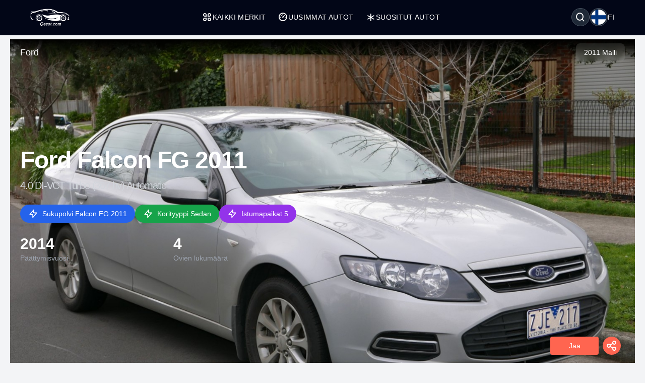

--- FILE ---
content_type: text/html; charset=UTF-8
request_url: https://qesot.com/cars/fi/product/47272/
body_size: 13605
content:
<!DOCTYPE html>
<html lang="fi" dir="ltr">

<head>
	<meta http-equiv="Content-Type" content="text/html; charset=UTF-8">
	<meta http-equiv="X-UA-Compatible" content="IE=edge">
	<meta name="viewport" content="width=device-width, initial-scale=1, viewport-fit=cover" />
	<meta name="x5-fullscreen" content="true">
	<title>Ford Falcon FG 2011 4.0 DI-VCT Turbo (367 hv) Automatic Täydelliset tekniset tiedot</title>
	<meta name="description" content="Ford Falcon FG 2011 4.0 DI-VCT Turbo (367 hv) Automatic, Ford - Qesot.com">
	<meta name="keywords" content="ford, falcon, fg, 2011, 4.0, di-vct, turbo, 367, hv, automatic, bensiini, sedan">
	<meta property="og:type" content="website">
	<meta property="og:site_name" content="Qesot">
	<meta property="og:url" content="https://qesot.com/cars/fi/product/47272/">
	<meta property="og:image" content="https://qesot.com/img_dir/cars/47273-ford-falcon-fg-2011-1.jpeg">
	<meta property="og:title" content="Ford Falcon FG 2011 4.0 DI-VCT Turbo (367 hv) Automatic Täydelliset tekniset tiedot">
	<meta property="og:description" content="Ford Falcon FG 2011 4.0 DI-VCT Turbo (367 hv) Automatic, Ford - Qesot.com">


	<meta name="twitter:card" content="summary_large_image">
	<meta name="twitter:site" content="@Qesot">
	<meta name="twitter:creator" content="@Qesot">
	<meta name="twitter:title" content="Ford Falcon FG 2011 4.0 DI-VCT Turbo (367 hv) Automatic Täydelliset tekniset tiedot">
	<meta name="twitter:description" content="Ford Falcon FG 2011 4.0 DI-VCT Turbo (367 hv) Automatic, Ford - Qesot.com">
	<meta name="twitter:image" content="https://qesot.com/img_dir/cars/47273-ford-falcon-fg-2011-1.jpeg">


	<link href="https://qesot.com/images/favicon.ico" rel="shortcut icon">
	<meta name="theme-color" content="#020617">
	<meta name="apple-mobile-web-app-status-bar-style" content="#020617">

	<link rel="alternate" hreflang="x-default" href="https://qesot.com/cars/en/product/47272//////cars0/">
			<link rel="alternate" hreflang="en" href="https://qesot.com/cars/en/product/47272//////cars0/">
			<link rel="alternate" hreflang="bg" href="https://qesot.com/cars/bg/product/47272//////cars0/">
			<link rel="alternate" hreflang="ru" href="https://qesot.com/cars/ru/product/47272//////cars0/">
			<link rel="alternate" hreflang="de" href="https://qesot.com/cars/de/product/47272//////cars0/">
			<link rel="alternate" hreflang="fr" href="https://qesot.com/cars/fr/product/47272//////cars0/">
			<link rel="alternate" hreflang="it" href="https://qesot.com/cars/it/product/47272//////cars0/">
			<link rel="alternate" hreflang="es" href="https://qesot.com/cars/es/product/47272//////cars0/">
			<link rel="alternate" hreflang="gr" href="https://qesot.com/cars/gr/product/47272//////cars0/">
			<link rel="alternate" hreflang="tr" href="https://qesot.com/cars/tr/product/47272//////cars0/">
			<link rel="alternate" hreflang="ro" href="https://qesot.com/cars/ro/product/47272//////cars0/">
			<link rel="alternate" hreflang="fi" href="https://qesot.com/cars/fi/product/47272//////cars0/">
			<link rel="alternate" hreflang="se" href="https://qesot.com/cars/se/product/47272//////cars0/">
			<link rel="alternate" hreflang="no" href="https://qesot.com/cars/no/product/47272//////cars0/">
			<link rel="alternate" hreflang="pl" href="https://qesot.com/cars/pl/product/47272//////cars0/">
		<link rel="canonical" href="https://qesot.com/cars/fi/product/47272//////cars0/">

		<link rel="stylesheet" href="https://qesot.com/css/style.css?v=1735139843">
	<!-- <link rel="stylesheet" href="https://qesot.com/css/style_cars.css?v=1734801959">
	<link rel="stylesheet" href="https://qesot.com/css/cars.css?v=1703172774"> -->

	<link rel="stylesheet" href="https://qesot.com/dist/@remixicon/remixicon.css?v=1726399493">


	<meta name="yandex-verification" content="1df69a5b6f498ead" />
	<meta name="msvalidate.01" content="A24520F3072C8AECD12271F06B62F20E" />
	<meta name="google-site-verification" content="LMy9ud3wBmbJibZM392IFpGltRczlZCLh8AA8xA12zs" />
	<meta name="p:domain_verify" content="c607b599872297426b763482d3fbf42e" />
	<meta name="ahrefs-site-verification" content="3ca32339e54f5299b926b81d551dc0e9c66bcd2513ce8b93f57606c064d6dcc3">


</head>

<body class="bg-gray-100 text-gray-800 font-apple  font-normal text-sm min-h-screen flex flex-col justify-between">

	



	<header class="flex  py-4 px-4 sm:px-10 bg-slate-950 min-h-[70px] tracking-wide relative z-[6]">
		<div class="flex flex-wrap items-center justify-between gap-5 w-full container">

			<a href="https://qesot.com/cars/fi/" class="max-sm:hidden"><img src="https://qesot.com/images/logo.png" alt="logo" class="w-20" /></a>
			<a href="https://qesot.com/cars/fi/" class="hidden max-sm:block"><img src="https://qesot.com/images/logo.png" alt="logo" class="w-20" /></a>

			<div id="collapseMenu" class="max-lg:hidden lg:!block max-lg:before:fixed max-lg:before:bg-black max-lg:before:opacity-50 max-lg:before:inset-0 max-lg:before:z-50">
				<button id="toggleClose" class="lg:hidden fixed top-7 right-7 sm:right-[54px] md:top-4 md:right-12 z-[100] rounded-full bg-white w-9 h-9 flex items-center justify-center border">
					<i class="ri-close-circle-line text-xl"></i>
				</button>

				<ul class="lg:flex gap-x-5 max-lg:space-y-2 max-lg:fixed max-lg:bg-slate-950 max-lg:w-1/2 max-lg:min-w-[300px] max-lg:top-0 max-lg:left-0 max-lg:p-6 max-lg:h-full max-lg:shadow-md max-lg:overflow-auto z-50">
					<li class="mb-6 hidden max-lg:block">
						<a href="https://qesot.com/">
							<img src="https://qesot.com/images/logo.png" alt="logo" class="w-20" />
						</a>
					</li>
					<li class="max-lg:border-b border-gray-600 max-lg:pt-2 max-lg:pb-3 px-3">
						<a class="text-white uppercase flex items-center gap-2" href="https://qesot.com/cars/fi/all-brands/"> <i class="ri-apps-line text-xl"></i> Kaikki merkit</a>
					</li>
					<li class="max-lg:border-b border-gray-600 max-lg:pt-2 max-lg:pb-3 px-3">
						<a class="text-white uppercase flex items-center gap-2" href="https://qesot.com/cars/fi/discover/"> <i class="ri-dashboard-3-line text-xl"></i> Uusimmat autot</a>
					</li>
					<li class="max-lg:border-b border-gray-600 max-lg:pt-2 max-lg:pb-3 px-3">
						<a class="text-white uppercase flex items-center gap-2" href="https://qesot.com/cars/fi/hot_cars/"> <i class="ri-asterisk text-xl"></i> Suositut autot</a>
					</li>
					<li class="lg:hidden max-lg:border-b border-gray-600 max-lg:pt-2 max-lg:pb-3 px-3">
						<a class="text-white uppercase flex items-center gap-2" href="https://qesot.com/cars/fi/top_cars/"> <i class="ri-star-line text-xl"></i> Parhaat autot</a>
					</li>



					<li class="lg:hidden max-lg:border-b border-gray-600 max-lg:pt-2 max-lg:pb-3 px-3">
						<a class="text-white uppercase flex items-center gap-2" href="https://qesot.com/cars/fi/engine/electric/"> <i class="ri-roadster-line text-xl"></i> Parhaat sähköautot</a>
					</li>
					<li class="lg:hidden max-lg:border-b border-gray-600 max-lg:pt-2 max-lg:pb-3 px-3">
						<a class="text-white uppercase flex items-center gap-2" href="https://qesot.com/cars/fi/engine/hybrid/"> <i class="ri-car-line text-xl"></i> Parhaat hybridiautot</a>
					</li>
					<li class="lg:hidden max-lg:border-b border-gray-600 max-lg:pt-2 max-lg:pb-3 px-3">
						<a class="text-white uppercase flex items-center gap-2" href="https://qesot.com/cars/fi/speed/"> <i class="ri-speed-up-line text-xl"></i> Nopeimmat autot</a>
					</li>
					<li class="lg:hidden max-lg:border-b border-gray-600 max-lg:pt-2 max-lg:pb-3 px-3">
						<a class="text-white uppercase flex items-center gap-2" href="https://qesot.com/cars/fi/year/"> <i class="ri-timer-2-line text-xl"></i> Parhaat autot vuonna 2026</a>
					</li>
					<li class="lg:hidden max-lg:border-b border-gray-600 max-lg:pt-2 max-lg:pb-3 px-3">
						<a class="text-white uppercase flex items-center gap-2" href="https://qesot.com/cars/fi/search/"> <i class="ri-search-line text-xl"></i> Etsi</a>
					</li>
					<li class="lg:hidden max-lg:border-b border-gray-600 max-lg:pt-2 max-lg:pb-3 px-3">
						<a class="text-white uppercase flex items-center gap-2" href="https://qesot.com/cars/fi/contactus/"> <i class="ri-contacts-line text-xl"></i> Ota yhteyttä</a>
					</li>
					<li class="lg:hidden max-lg:border-b border-gray-600 max-lg:pt-2 max-lg:pb-3 px-3">
						<a class="text-white uppercase flex items-center gap-2" href="https://qesot.com/cars/fi/donate/"> <i class="ri-money-dollar-circle-line text-xl"></i> Lahjoita</a>
					</li>









				</ul>
			</div>

			<div class="flex max-lg:ml-auto space-x-4">

				<div class="flex justify-between items-center max-md:mt-3 md:ms-auto text-white ">
					<div class="relative w-full">
						<div class="flex items-center justify-between gap-x-3">

															<div aria-haspopup="dialog" aria-expanded="false" aria-controls="hs-focus-management-modal" data-hs-overlay="#hs-focus-management-modal" class="addBlurModel flex hs-collapse-toggle items-center justify-center rounded-full  p-0.5 w-9 h-9 cursor-pointer hover:bg-gray-700 bg-gray-800 border border-gray-600">
									<i class=" ri-search-line text-xl"></i>
								</div>
							
							<div class="addBlurModel flex items-center justify-center cursor-pointer gap-2" aria-haspopup="dialog" aria-expanded="false" aria-controls="hs-notifications" data-hs-overlay="#hs-notifications">
								<div class="flex items-center justify-center rounded-full w-9 h-9 bg-gray-800 border border-gray-600">
									<img class="rounded-full p-0.5 w-[34px h-[34px]" src="https://qesot.com/images/flags/fi.png" alt="fi" />
								</div>
								<div class="uppercase">
									fi								</div>
							</div>

							<div id="toggleOpen" class="lg:hidden addBlurModel flex hs-collapse-toggle items-center justify-center rounded-full  p-0.5 w-9 h-9 cursor-pointer hover:bg-gray-700 bg-gray-800 border border-gray-600">
								<i class="ri-list-check text-xl text-white"></i>
							</div>

						</div>
					</div>
				</div>




			</div>

		</div>
	</header>



	
	<div id="hs-focus-management-modal" class="hs-overlay hidden size-full fixed top-0 start-0 z-[80] overflow-x-hidden overflow-y-auto pointer-events-none" role="dialog" tabindex="-1" aria-labelledby="hs-focus-management-modal-label">
		<div class="hs-overlay-open:mt-7 hs-overlay-open:opacity-100 hs-overlay-open:duration-500 mt-0 opacity-0 ease-out transition-all sm:max-w-lg sm:w-full m-3 sm:mx-auto min-h-[calc(100%-3.5rem)] flex items-center ">

			<div class="flex w-full flex-col bg-white border shadow-sm rounded-xl pointer-events-auto">
				<form action="https://qesot.com/search" method="GET" class="w-full ">
					<div class="flex justify-between items-center py-3 px-4 border-b">
						<div id="hs-focus-management-modal-label" class="font-bold text-gray-800">
							Etsi autoja merkin, mallin tai teknisen tiedon mukaan...						</div>
						<button type="button" class="size-8 inline-flex justify-center items-center gap-x-2 rounded-full border border-transparent bg-gray-100 text-gray-800 hover:bg-gray-200 focus:outline-none focus:bg-gray-200 disabled:opacity-50 disabled:pointer-events-none" aria-label="Close" data-hs-overlay="#hs-focus-management-modal">
							<span class="sr-only">Close</span>
							<svg class="shrink-0 size-4" xmlns="http://www.w3.org/2000/svg" width="24" height="24" viewBox="0 0 24 24" fill="none" stroke="currentColor" stroke-width="2" stroke-linecap="round" stroke-linejoin="round">
								<path d="M18 6 6 18"></path>
								<path d="m6 6 12 12"></path>
							</svg>
						</button>
					</div>
					<div class="p-4 ">
						<label for="input-label" class="block text-sm font-medium mb-2">Etsi</label>
						<input type="text" name="q" id="input-label" class="py-3 px-4 block w-full border border-gray-200 rounded-lg text-sm focus:border-blue-500 focus:ring-blue-500" required="required" placeholder="Mitä etsit?" autofocus="">
					</div>
					<div class="flex justify-end items-center gap-x-2 rounded-b-xl bg-gray-50 py-2 px-4 border-t">
						<input type="submit" value="Etsi" class="py-2 px-3 cursor-pointer inline-flex items-center gap-x-2 text-sm font-medium rounded-lg border border-transparent bg-blue-600 text-white hover:bg-blue-700 focus:outline-none focus:bg-blue-700 disabled:opacity-50 disabled:pointer-events-none">
					</div>

				</form>
			</div>
		</div>
	</div>




	<div id="hs-notifications" class="hs-overlay hidden size-full fixed top-0 start-0 z-[80] overflow-x-hidden overflow-y-auto pointer-events-none" role="dialog" tabindex="-1" aria-labelledby="hs-notifications-label">
		<div class="hs-overlay-open:mt-7 hs-overlay-open:opacity-100 hs-overlay-open:duration-500 mt-0 opacity-0 ease-out transition-all sm:max-w-2xl sm:w-full m-3 sm:mx-auto min-h-[calc(100%-3.5rem)] flex items-center ">

			<div class="flex w-full flex-col bg-white border shadow-sm rounded-xl pointer-events-auto">

				<div class="flex justify-between items-center py-2 px-4 border-b">
					<div id="hs-notifications-label" class="py-2 font-bold text-gray-800">
						Vaihda sivuston kieli					</div>

				</div>

				<div class="p-4 overflow-y-auto">

					<div class="space-y-4">

						<div class=" max-[376px]:grid-cols-1 grid grid-cols-2  sm:grid-cols-2 md:grid-cols-3    ">
															<div class="p-1">
									<a href="https://qesot.com/cars/en/product/47272//////cars0/">
										<div class="flex items-center gap-3  rounded-md border border-gray-200/30 hover:bg-slate-200 py-2 px-2 bg-slate-100">
											<img class="rounded-full w-8 h-8" src="https://qesot.com//images/flags/en.png" alt="English" />
											<div class="font-normal">English</div>
										</div>
									</a>
								</div>
															<div class="p-1">
									<a href="https://qesot.com/cars/bg/product/47272//////cars0/">
										<div class="flex items-center gap-3  rounded-md border border-gray-200/30 hover:bg-slate-200 py-2 px-2 bg-slate-100">
											<img class="rounded-full w-8 h-8" src="https://qesot.com//images/flags/bg.png" alt="Български" />
											<div class="font-normal">Български</div>
										</div>
									</a>
								</div>
															<div class="p-1">
									<a href="https://qesot.com/cars/ru/product/47272//////cars0/">
										<div class="flex items-center gap-3  rounded-md border border-gray-200/30 hover:bg-slate-200 py-2 px-2 bg-slate-100">
											<img class="rounded-full w-8 h-8" src="https://qesot.com//images/flags/ru.png" alt="Русский" />
											<div class="font-normal">Русский</div>
										</div>
									</a>
								</div>
															<div class="p-1">
									<a href="https://qesot.com/cars/de/product/47272//////cars0/">
										<div class="flex items-center gap-3  rounded-md border border-gray-200/30 hover:bg-slate-200 py-2 px-2 bg-slate-100">
											<img class="rounded-full w-8 h-8" src="https://qesot.com//images/flags/de.png" alt="Deutsch" />
											<div class="font-normal">Deutsch</div>
										</div>
									</a>
								</div>
															<div class="p-1">
									<a href="https://qesot.com/cars/fr/product/47272//////cars0/">
										<div class="flex items-center gap-3  rounded-md border border-gray-200/30 hover:bg-slate-200 py-2 px-2 bg-slate-100">
											<img class="rounded-full w-8 h-8" src="https://qesot.com//images/flags/fr.png" alt="Français" />
											<div class="font-normal">Français</div>
										</div>
									</a>
								</div>
															<div class="p-1">
									<a href="https://qesot.com/cars/it/product/47272//////cars0/">
										<div class="flex items-center gap-3  rounded-md border border-gray-200/30 hover:bg-slate-200 py-2 px-2 bg-slate-100">
											<img class="rounded-full w-8 h-8" src="https://qesot.com//images/flags/it.png" alt="Italiano" />
											<div class="font-normal">Italiano</div>
										</div>
									</a>
								</div>
															<div class="p-1">
									<a href="https://qesot.com/cars/es/product/47272//////cars0/">
										<div class="flex items-center gap-3  rounded-md border border-gray-200/30 hover:bg-slate-200 py-2 px-2 bg-slate-100">
											<img class="rounded-full w-8 h-8" src="https://qesot.com//images/flags/es.png" alt="Español" />
											<div class="font-normal">Español</div>
										</div>
									</a>
								</div>
															<div class="p-1">
									<a href="https://qesot.com/cars/gr/product/47272//////cars0/">
										<div class="flex items-center gap-3  rounded-md border border-gray-200/30 hover:bg-slate-200 py-2 px-2 bg-slate-100">
											<img class="rounded-full w-8 h-8" src="https://qesot.com//images/flags/gr.png" alt="Ελληνικά" />
											<div class="font-normal">Ελληνικά</div>
										</div>
									</a>
								</div>
															<div class="p-1">
									<a href="https://qesot.com/cars/tr/product/47272//////cars0/">
										<div class="flex items-center gap-3  rounded-md border border-gray-200/30 hover:bg-slate-200 py-2 px-2 bg-slate-100">
											<img class="rounded-full w-8 h-8" src="https://qesot.com//images/flags/tr.png" alt="Türkçe" />
											<div class="font-normal">Türkçe</div>
										</div>
									</a>
								</div>
															<div class="p-1">
									<a href="https://qesot.com/cars/ro/product/47272//////cars0/">
										<div class="flex items-center gap-3  rounded-md border border-gray-200/30 hover:bg-slate-200 py-2 px-2 bg-slate-100">
											<img class="rounded-full w-8 h-8" src="https://qesot.com//images/flags/ro.png" alt="Română" />
											<div class="font-normal">Română</div>
										</div>
									</a>
								</div>
															<div class="p-1">
									<a href="https://qesot.com/cars/fi/product/47272//////cars0/">
										<div class="flex items-center gap-3  rounded-md border border-gray-200/30 hover:bg-slate-200 py-2 px-2 bg-slate-100">
											<img class="rounded-full w-8 h-8" src="https://qesot.com//images/flags/fi.png" alt="Suomi" />
											<div class="font-normal">Suomi</div>
										</div>
									</a>
								</div>
															<div class="p-1">
									<a href="https://qesot.com/cars/se/product/47272//////cars0/">
										<div class="flex items-center gap-3  rounded-md border border-gray-200/30 hover:bg-slate-200 py-2 px-2 bg-slate-100">
											<img class="rounded-full w-8 h-8" src="https://qesot.com//images/flags/se.png" alt="Svenska" />
											<div class="font-normal">Svenska</div>
										</div>
									</a>
								</div>
															<div class="p-1">
									<a href="https://qesot.com/cars/no/product/47272//////cars0/">
										<div class="flex items-center gap-3  rounded-md border border-gray-200/30 hover:bg-slate-200 py-2 px-2 bg-slate-100">
											<img class="rounded-full w-8 h-8" src="https://qesot.com//images/flags/no.png" alt="Norsk" />
											<div class="font-normal">Norsk</div>
										</div>
									</a>
								</div>
															<div class="p-1">
									<a href="https://qesot.com/cars/pl/product/47272//////cars0/">
										<div class="flex items-center gap-3  rounded-md border border-gray-200/30 hover:bg-slate-200 py-2 px-2 bg-slate-100">
											<img class="rounded-full w-8 h-8" src="https://qesot.com//images/flags/pl.png" alt="Polski" />
											<div class="font-normal">Polski</div>
										</div>
									</a>
								</div>
							
						</div>

					</div>
				</div>

			</div>
		</div>
	</div>

	<main class="w-full  py-2 flex-grow"><script type="application/ld+json">
    {
        "@context": "http://schema.org",
        "@type": "WebSite",
        "name": "Qesot",
        "url": "https://qesot.com/"
    }
</script><script type="application/ld+json">
    {
        "@context": "https://schema.org",
        "@type": "Organization",
        "name": "Qesot",
        "alternateName": "Qesot",
        "url": "https://qesot.com/",
        "logo": "https://qesot.com/images/logo.png",
        "sameAs": [
            "https://www.facebook.com/qesot_",
            "https://www.instagram.com/qesot_",
            "https://www.pinterest.com/qesot_",
            "https://www.x.com/qesot_"
        ]
    }
</script><script type="application/ld+json">
    {
        "@context": "http://schema.org",
        "@type": "BreadcrumbList",
        "itemListElement": [

            {
                "@type": "ListItem",
                "position": 1,
                "item": {
                    "@id": "https://qesot.com/",
                    "name": "Koti"
                }
            },
            {
                "@type": "ListItem",
                "position": 2,
                "item": {
                    "@id": "https://qesot.com/cars/fi/all-brands/",
                    "name": "Kaikki merkit"
                }
            },
            {
                "@type": "ListItem",
                "position": 3,
                "item": {
                    "@id": "https://qesot.com/cars/fi/brand/72/",
                    "name": "Ford"
                }
            },
            {
                "@type": "ListItem",
                "position": 4,
                "item": {
                    "@id": "https://qesot.com/cars/fi/model/2735/",
                    "name": "Falcon"
                }
            },
            {
                "@type": "ListItem",
                "position": 5,
                "item": {
                    "@id": "https://qesot.com/cars/fi/generation/9216/",
                    "name": "Falcon FG 2011"
                }
            },
            {
                "@type": "ListItem",
                "position": 6,
                "item": {
                    "@id": "https://qesot.com/cars/fi/product/47272/",
                    "name": "Ford Falcon FG 2011 4.0 DI-VCT Turbo (367 hv) Automatic Täydelliset tekniset tiedot"
                }
            }
        ]
    }
</script>    <script type="application/ld+json">
        {
            "@context": "https://schema.org",
            "@type": "ImageObject",
            "contentUrl": "https://qesot.com/img_dir/cars/47273-ford-falcon-fg-2011-1.jpeg",
            "url": "https://qesot.com/cars/fi/product/47272/",
            "name": "Ford Falcon FG 2011 4.0 DI-VCT Turbo (367 hv) Automatic",
            "creator": {
                "@context": "https://schema.org",
                "@type": "Organization",
                "name": "Qesot",
                "logo": {
                    "@context": "https://schema.org",
                    "@type": "ImageObject",
                    "url": "https://qesot.com/images/logo.png",
                    "width": 200,
                    "height": 200
                }
            }
        }
    </script>

<script type="application/ld+json">
    {
        "@context": "http://schema.org/",
        "@type": [
            "Vehicle",
            "Product"
        ],
        "brand": "Ford",
        "manufacturer": "Ford",
        "name": "Ford Falcon FG 2011 4.0 DI-VCT Turbo (367 hv) Automatic Täydelliset tekniset tiedot",
        "model": "Falcon",
        "description": "Ford Falcon FG 2011 4.0 DI-VCT Turbo (367 hv) Automatic, Ford - Qesot.com",
        
            "productionDate": "2011",
        
        "mainEntityOfPage": "https://qesot.com/cars/fi/product/47272/",
        "url": "https://qesot.com/cars/fi/product/47272/",

        
            "image": {
                "@type": "ImageObject",
                "contentUrl": "https://qesot.com/img_dir/cars/47273-ford-falcon-fg-2011-1.jpeg"
            },
        
        
        "fuelCapacity": {
            "@type": "QuantitativeValue",
            "value": "68",
            "unitCode": "LTR"
        },

        
            "fuelConsumption": {
                "@type": "QuantitativeValue",
                "value": "11.7 l/100 km",
                "unitText": "L/100km"
            },
        
        "driveWheelConfiguration": {
            "@type": "DriveWheelConfigurationValue",
            "@id": "https://schema.org/AllWheelDriveConfiguration"
        },

        
            "bodyType": "Sedan",
        

        
            "fuelType": "Bensiini",
        
        
            "numberOfDoors": "4",
        
        
            "vehicleSeatingCapacity": "5",
        
        
        
        
        
        
        
        
            "vehicleConfiguration": "4.0 DI-VCT Turbo (367 hv) Automatic",
        
        "vehicleEngine": [{
                    "@type": "EngineSpecification",
                    "name": "4.0 DI-VCT Turbo (367 hv) Automatic",
                    "fuelType": "Bensiini",
                    "enginePower": {
                        "@type": "QuantitativeValue",
                        "value": "367 hv",
                        "unitCode": "HP"
                    }
                }

            ]

            ,
        "review": {
            "@context": "https://schema.org",
            "@type": "Review",
            
            
                "datePublished": "2026-01-20T18:53:52+08:00",
            
            "description": "Tutustu Ford Falcon FG 2011 4.0 DI-VCT Turbo (367 hv) Automatic:iin yksityiskohtaisessa arvostelussamme. Löydä tekniset tiedot, suorituskyky, suunnittelu, kuvat ja videot. Kaikki mitä sinun tarvitsee tietää yhdessä paikassa.",
            "headline": "Ford Falcon FG 2011 4.0 DI-VCT Turbo (367 hv) Automatic - Täydellinen arvostelu, tekniset tiedot, kuvat ja videot",



            
                "thumbnailURL": "https://qesot.com/img_dir/cars/47273-ford-falcon-fg-2011-1.jpeg",
            
            "publisher": {
                "@context": "https://schema.org",
                "@type": "Organization",
                "name": "Qesot",
                "logo": {
                    "@context": "https://schema.org",
                    "@type": "ImageObject",
                    "url": "https://qesot.com/images/logo.png",
                    "width": 200,
                    "height": 200
                }
            }

            


            ,
            "author": {
                "@context": "https://schema.org",
                "@type": "Person",
                "name": "Alex Smith",
                "worksFor": {
                    "@context": "https://schema.org",
                    "@type": "Organization",
                    "name": "Qesot",
                    "logo": {
                        "@context": "https://schema.org",
                        "@type": "ImageObject",
                        "url": "https://qesot.com/images/logo.png",
                        "width": 200,
                        "height": 200
                    }
                }
            }


                    }
    }

    }
</script>

<div class="smooth_scroll fixed w-full z-10 top-1 hidden  ">

    <div class="container ">
        <div class="flex justify-between md:px-5 font-normal  text-gray-700 ">

            <div>


                <div class=" mini_menu bg-black hover:bg-gray-900 w-72 h-10 flex justify-between items-center text-white shadow-md shadow-gray-800  px-4 rounded-full cursor-pointer">
                    <div class="menu-text">Yhteenveto</div>
                    <div class="dot">⏺</div>
                </div>

                <div class="hidden all_menu bg-black text-white w-72 p-2 space-y-[2px] rounded-xl shadow-md shadow-gray-800 cursor-pointer ">

                    <div data-target="summary" class="menu-item hover:bg-gray-600 rounded-full px-4 py-2 flex justify-between relative group">
                        <div class="">Yhteenveto</div>
                        <div class="dot hidden group-hover:inline">⏺ </div>
                    </div>

                    <div data-target="key-specs" class="menu-item hover:bg-gray-600 rounded-full px-4 py-2 flex justify-between relative group">
                        <div class="">Tärkeimmät tekniset tiedot</div>
                        <div class="dot hidden group-hover:inline">⏺ </div>
                    </div>

                                            <div data-target="gallery" class="menu-item hover:bg-gray-600 rounded-full px-4 py-2 flex justify-between relative group">
                            <div class="">Galleria</div>
                            <div class="dot hidden group-hover:inline">⏺ </div>
                        </div>
                    
                    
                    
                    
                    
                    <div data-target="tech-specs" class="menu-item hover:bg-gray-600 rounded-full px-4 py-2 flex justify-between relative group">
                        <div class="">Tekniset tiedot</div>
                        <div class="dot hidden group-hover:inline">⏺ </div>
                    </div>

                    <div class="mx-5 space-y-[2px]">
                                                    <div data-target="general" class="menu-item hover:bg-gray-600 rounded-full px-4 py-2 flex justify-between relative group">
                                <div class="">Yleinen</div>
                                <div class="dot hidden group-hover:inline">⏺ </div>
                            </div>
                                                                            <div data-target="performance" class="menu-item hover:bg-gray-600 rounded-full px-4 py-2 flex justify-between relative group">
                                <div class="">Suorituskyky</div>
                                <div class="dot hidden group-hover:inline">⏺ </div>
                            </div>
                                                                                                                            <div data-target="dimensions" class="menu-item hover:bg-gray-600 rounded-full px-4 py-2 flex justify-between relative group">
                                <div class="">Mitat</div>
                                <div class="dot hidden group-hover:inline">⏺ </div>
                            </div>
                                                                            <div data-target="engine" class="menu-item hover:bg-gray-600 rounded-full px-4 py-2 flex justify-between relative group">
                                <div class="">Moottori</div>
                                <div class="dot hidden group-hover:inline">⏺ </div>
                            </div>
                                                                            <div data-target="drivetrain" class="menu-item hover:bg-gray-600 rounded-full px-4 py-2 flex justify-between relative group">
                                <div class="">Vetotapa</div>
                                <div class="dot hidden group-hover:inline">⏺ </div>
                            </div>
                                                                            <div data-target="space" class="menu-item hover:bg-gray-600 rounded-full px-4 py-2 flex justify-between relative group">
                                <div class="">Tila</div>
                                <div class="dot hidden group-hover:inline">⏺ </div>
                            </div>
                        

                    </div>


                    
                    <div data-target="reviews" class="menu-item hover:bg-gray-600 rounded-full px-4 py-2 flex justify-between relative group">
                        <div class="">Käyttäjien mielipiteet</div>
                        <div class="dot hidden group-hover:inline">⏺ </div>
                    </div>


                </div>
            </div>

            <div id="to-top-button" class="bg-black hover:bg-gray-600 shadow-md shadow-gray-800 flex items-center h-10 px-4 rounded-full cursor-pointer">
                <i class="ri-skip-up-line text-white text-2xl"></i>
            </div>

        </div>

    </div>
</div>





<div class=" fixed w-full mx-auto z-10 bottom-4  px-2  ">

    <div class="container mx-auto ">
        <div class="flex justify-between  items-end md:px-5 font-normal  text-gray-700 ">


            <div class="">
                <div class="smooth_comment hidden flex flex-col items-center ">
                    <div class="flex items-center cursor-pointer white_a_review">
                        <span class="py-2 px-2 sm:px-4 text-center text-white bg-blue-600  hover:bg-blue-700 rounded">Kirjoita mielipiteesi</span>
                    </div>
                </div>
            </div>


            <div id="overlay" class="hidden fixed inset-0 bg-black bg-opacity-50 cursor-pointer z-50"></div>

            <div class="Share_Btn">

                <div class="flex flex-col items-center">
                    <div class="hidden flex-col space-y-2 hide_share_buttons">
                                                <div class="flex items-center cursor-pointer facebook_share gap-2">
                            <span class="px-2 py-1 text-center w-24 border-gray-300 rounded bg-white">Facebook</span>
                            <i class="ri-facebook-circle-line text-2xl w-10 h-10 flex items-center justify-center rounded-full text-white shadow-md ml-2" style="background-color: #3b5998;"></i>
                        </div>
                        <div class="flex items-center cursor-pointer pinterest_share gap-2">
                            <span class="px-2 py-1 text-center w-24 border-gray-300 rounded bg-white">Pinterest</span>
                            <i class="ri-pinterest-line text-2xl w-10 h-10 flex items-center justify-center rounded-full text-white shadow-md ml-2" style="background-color: #cb2027;"></i>
                        </div>
                        <div class="flex items-center cursor-pointer twitter_share gap-2">
                            <span class="px-2 py-1 text-center w-24 border-gray-300 rounded bg-white">Twitter (X)</span>
                            <i class="ri-twitter-line text-2xl w-10 h-10 flex items-center justify-center rounded-full text-white shadow-md ml-2" style="background-color: #55acee;"></i>
                        </div>
                        <div class="flex items-center cursor-pointer reddit_share gap-2">
                            <span class="px-2 py-1 text-center w-24 border-gray-300 rounded bg-white">Reddit</span>
                            <i class="ri-reddit-line text-2xl w-10 h-10 flex items-center justify-center rounded-full text-white shadow-md ml-2" style="background-color: #ff5700;"></i>
                        </div>
                        <div class="flex items-center cursor-pointer linkedin_share gap-2">
                            <span class="px-2 py-1 text-center w-24 border-gray-300 rounded bg-white">Linkedin</span>
                            <i class="ri-linkedin-line text-2xl w-10 h-10 flex items-center justify-center rounded-full text-white shadow-md ml-2" style="background-color: #007bb5;"></i>
                        </div>
                        <div class="flex items-center cursor-pointer vk_share gap-2">
                            <span class="px-2 py-1 text-center w-24 border-gray-300 rounded bg-white">Vkontakte</span>
                            <i class="ri-vk-line text-2xl w-10 h-10 flex items-center justify-center rounded-full text-white shadow-md ml-2" style="background-color: #4c75a3;"></i>
                        </div>

                                                <div class="flex items-center cursor-pointer hide_share_btn gap-2">
                            <span class="px-2 py-1 text-center w-24 font-bold text-sm text-white rounded" style="background-color: #ff6550;">Piilota</span>
                            <i class="ri-close-fill text-2xl w-10 h-10 flex items-center justify-center rounded-full text-white shadow-md ml-2" style="background-color: #ff6550;"></i>
                        </div>
                    </div>
                    <div class="flex items-center cursor-pointer show_share_buttons">
                        <div class="flex items-center">
                            <span class="px-2 py-2 text-center w-24 text-white rounded" style="background-color: #ff6550;">Jaa</span>
                            <i class="ri-share-line text-2xl w-9 h-9 flex items-center justify-center rounded-full text-white shadow-md ml-2" style="background-color: #ff6550;"></i>
                        </div>
                    </div>
                </div>

            </div>

        </div>
    </div>
</div><div class="container">
  <!-- Hero Section -->
<section class="relative h-[65vh] bg-gray-950" id="summary">
  <!-- Navigation Bar -->
  <nav class="absolute top-0 left-0 right-0 z-[2] bg-gradient-to-b from-black to-transparent">
    <div class="container mx-auto px-6 py-4 mt-2">
      <div class="flex justify-between items-center">
        <div class="text-white text-lg font-medium">Ford</div>
        <div class="flex space-x-4">
          <span class="px-4 py-2 bg-white/10 backdrop-blur-sm rounded-lg text-white text-sm">2011 Malli</span>
        </div>
      </div>
    </div>
  </nav>

  <!-- Background Image Container -->
  <div class="absolute inset-0 overflow-hidden">
    <div class="relative h-full">
      <img src="https://qesot.com/images/placeholder-img.png" data-src="https://qesot.com/img_dir/cars/47273-ford-falcon-fg-2011-1.jpeg" alt="Ford Falcon FG 2011 4.0 DI-VCT Turbo (367 hv) Automatic" title="Ford Falcon FG 2011 4.0 DI-VCT Turbo (367 hv) Automatic" class="w-full h-full object-cover object-center" />
      <div class="absolute inset-0 bg-gradient-to-t from-black via-black/50 to-transparent"></div>
    </div>
  </div>

  <!-- Hero Content -->
  <div class="relative container mx-auto px-6 h-full">
    <div class="h-full flex flex-col justify-end pb-6">
      <div class="space-y-6">
        <!-- Title Section -->
        <div class="space-y-4">
          <h1 class="text-4xl md:text-5xl font-bold text-white leading-tight tracking-tight">
            Ford Falcon FG 2011            <div class="text-lg md:text-xl font-medium text-gray-300 mt-3 leading-relaxed">
              4.0 DI-VCT Turbo (367 hv) Automatic            </div>
          </h1>
        </div>

        <!-- Features Grid -->
        <div class="flex flex-wrap gap-3">
          <div class="inline-flex items-center px-4 py-2 bg-blue-600 rounded-full">
            <svg class="w-5 h-5 text-white mr-2" fill="none" stroke="currentColor" viewBox="0 0 24 24">
              <path stroke-linecap="round" stroke-linejoin="round" stroke-width="2" d="M13 10V3L4 14h7v7l9-11h-7z" />
            </svg>

                          <span class="text-sm text-white font-medium">Sukupolvi Falcon FG 2011</span>
            
          </div>
          <div class="inline-flex items-center px-4 py-2 bg-green-600 rounded-full">
            <svg class="w-5 h-5 text-white mr-2" fill="none" stroke="currentColor" viewBox="0 0 24 24">
              <path stroke-linecap="round" stroke-linejoin="round" stroke-width="2" d="M13 10V3L4 14h7v7l9-11h-7z" />
            </svg>
            <span class="text-sm text-white font-medium">Korityyppi Sedan</span>
          </div>
          <div class="inline-flex items-center px-4 py-2 bg-purple-600 rounded-full">
            <svg class="w-5 h-5 text-white mr-2" fill="none" stroke="currentColor" viewBox="0 0 24 24">
              <path stroke-linecap="round" stroke-linejoin="round" stroke-width="2" d="M13 10V3L4 14h7v7l9-11h-7z" />
            </svg>
                          <span class="text-sm text-white font-medium">Istumapaikat 5</span>
            
          </div>
        </div>


                <style>
          @media (max-height: 450px) {
            #myDiv {
              display: none;
            }
          }
        </style>
        <!-- Specifications Grid -->
        <div class="grid grid-cols-2 md:grid-cols-3 lg:grid-cols-4 gap-4 mt-8 max-sm:hidden" id="myDiv">



          <!-- <div class="flex flex-col">
            <span class="text-3xl font-bold text-white">Bensiini</span>
            <span class="text-sm text-gray-400">Polttoainetyyppi</span>
          </div> -->


                      <div class="flex flex-col">
              <span class="text-3xl font-bold text-white">2014</span>
              <span class="text-sm text-gray-400">Päättymisvuosi</span>
            </div>
          



          



                      <div class="flex flex-col">
              <span class="text-3xl font-bold text-white">4</span>
              <span class="text-sm text-gray-400">Ovien lukumäärä</span>
            </div>
          


        </div>
      </div>
    </div>
  </div>
</section>

<!-- Main Content -->









<div id="key-specs" class="py-3 border-b-2 border-blue-700 my-4">
  <h2>Ford Falcon FG 2011 Tärkeimmät tekniset tiedot</h2></div>





<div class="w-full bg-white border grid grid-cols-1 md:grid-cols-2 border-gray-200 shadow-sm rounded mb-2 py-2 px-2 space-y-0.5">



  
    <div class="w-full flex justify-start border-b py-2 bg-gray-50">
      <div class="w-2/5 max-md:w-2/4 text-blue-500 font-medium flex-shrink-0 px-2">Korimalli</div>
      <div class="w-3/5 max-md:w-2/4 font-normal"> <span>Sedan</span></div>
    </div>


  
    <div class="w-full flex justify-start border-b py-2 bg-gray-50">
      <div class="w-2/5 max-md:w-2/4 text-blue-500 font-medium flex-shrink-0 px-2">Moottorin Toive</div>
      <div class="w-3/5 max-md:w-2/4 font-normal"> <span>Turboahtimet, Välijäähdytin</span></div>
    </div>


  
    <div class="w-full flex justify-start border-b py-2 bg-gray-50">
      <div class="w-2/5 max-md:w-2/4 text-blue-500 font-medium flex-shrink-0 px-2">Ovien Lukumäärä</div>
      <div class="w-3/5 max-md:w-2/4 font-normal"> <span>4</span></div>
    </div>


  
    <div class="w-full flex justify-start border-b py-2 bg-gray-50">
      <div class="w-2/5 max-md:w-2/4 text-blue-500 font-medium flex-shrink-0 px-2">Paikkojen Lukumäärä</div>
      <div class="w-3/5 max-md:w-2/4 font-normal"> <span>5</span></div>
    </div>


  
    <div class="w-full flex justify-start border-b py-2 bg-gray-50">
      <div class="w-2/5 max-md:w-2/4 text-blue-500 font-medium flex-shrink-0 px-2">Polttoaineen Tyyppi</div>
      <div class="w-3/5 max-md:w-2/4 font-normal"> <span>Bensiini</span></div>
    </div>


  
    <div class="w-full flex justify-start border-b py-2 bg-gray-50">
      <div class="w-2/5 max-md:w-2/4 text-blue-500 font-medium flex-shrink-0 px-2">Polttoaineenkulutus - Maantie</div>
      <div class="w-3/5 max-md:w-2/4 font-normal"> <span>8.8 l/100 km</span></div>
    </div>


  
    <div class="w-full flex justify-start border-b py-2 bg-gray-50">
      <div class="w-2/5 max-md:w-2/4 text-blue-500 font-medium flex-shrink-0 px-2">Polttoaineenkulutus - Yhdistetty</div>
      <div class="w-3/5 max-md:w-2/4 font-normal"> <span>11.7 l/100 km</span></div>
    </div>


  
    <div class="w-full flex justify-start border-b py-2 bg-gray-50">
      <div class="w-2/5 max-md:w-2/4 text-blue-500 font-medium flex-shrink-0 px-2">Polttoainesäiliön Tilavuus</div>
      <div class="w-3/5 max-md:w-2/4 font-normal"> <span>68 l</span></div>
    </div>


  
    <div class="w-full flex justify-start border-b py-2 bg-gray-50">
      <div class="w-2/5 max-md:w-2/4 text-blue-500 font-medium flex-shrink-0 px-2">Pyörän Ohjaus</div>
      <div class="w-3/5 max-md:w-2/4 font-normal"> <span>Takaveto</span></div>
    </div>


  
    <div class="w-full flex justify-start border-b py-2 bg-gray-50">
      <div class="w-2/5 max-md:w-2/4 text-blue-500 font-medium flex-shrink-0 px-2">Sukupolvi</div>
      <div class="w-3/5 max-md:w-2/4 font-normal"> <span>Falcon (FG, 2011)</span></div>
    </div>


  
    <div class="w-full flex justify-start border-b py-2 bg-gray-50">
      <div class="w-2/5 max-md:w-2/4 text-blue-500 font-medium flex-shrink-0 px-2">Sylinterien Lukumäärä</div>
      <div class="w-3/5 max-md:w-2/4 font-normal"> <span>6</span></div>
    </div>


  
    <div class="w-full flex justify-start border-b py-2 bg-gray-50">
      <div class="w-2/5 max-md:w-2/4 text-blue-500 font-medium flex-shrink-0 px-2">Teho</div>
      <div class="w-3/5 max-md:w-2/4 font-normal"> <span>367 hv @ 5250 kierrosta/min</span></div>
    </div>


  
    <div class="w-full flex justify-start border-b py-2 bg-gray-50">
      <div class="w-2/5 max-md:w-2/4 text-blue-500 font-medium flex-shrink-0 px-2">Tehoyksikön Rakenne</div>
      <div class="w-3/5 max-md:w-2/4 font-normal"> <span>Sisäpolttomoottori</span></div>
    </div>


  
    <div class="w-full flex justify-start border-b py-2 bg-gray-50">
      <div class="w-2/5 max-md:w-2/4 text-blue-500 font-medium flex-shrink-0 px-2">Tuotannon Aloitusvuosi</div>
      <div class="w-3/5 max-md:w-2/4 font-normal"> <span>2011</span></div>
    </div>


  
    <div class="w-full flex justify-start border-b py-2 bg-gray-50">
      <div class="w-2/5 max-md:w-2/4 text-blue-500 font-medium flex-shrink-0 px-2">Tuotannon Lopetusvuosi</div>
      <div class="w-3/5 max-md:w-2/4 font-normal"> <span>2014 v</span></div>
    </div>


  
    <div class="w-full flex justify-start border-b py-2 bg-gray-50">
      <div class="w-2/5 max-md:w-2/4 text-blue-500 font-medium flex-shrink-0 px-2">Versio (moottori)</div>
      <div class="w-3/5 max-md:w-2/4 font-normal"> <span>4.0 DI-VCT Turbo (367 hv) Automatic</span></div>
    </div>


  
    <div class="w-full flex justify-start border-b py-2 bg-gray-50">
      <div class="w-2/5 max-md:w-2/4 text-blue-500 font-medium flex-shrink-0 px-2">Voimaohjaus</div>
      <div class="w-3/5 max-md:w-2/4 font-normal"> <span>Hydraulinen ohjaus</span></div>
    </div>


  


</div>







  <div class="col-span-2 col-span-3 hidden"></div>
  <!-- Gallery Section -->
  <div id="gallery" class="py-3 border-b-2 border-blue-700 my-4">
    <h2>Ford Falcon FG 2011 Galleria</h2>  </div>
  <section>
    <!-- Main Gallery Grid -->
    <div class="grid grid-cols-1 md:grid-cols-3 gap-6 mb-4">
      <!-- Featured Image - Always Larger -->
      <div class="md:col-span-2">
        <div class="relative w-full pb-[56.25%] rounded-lg overflow-hidden shadow-md">
          <a href="https://qesot.com/img_dir/cars/47273-ford-falcon-fg-2011-1.jpeg" data-fancybox="gallery" title="Ford Falcon FG 2011">
            <img src="https://qesot.com/images/placeholder-img.png" data-src="https://qesot.com/img_dir/cars/47273-ford-falcon-fg-2011-1.jpeg" alt="Ford Falcon FG 2011" class="lazy absolute inset-0 w-full h-full object-cover object-center transform hover:scale-105 transition-all duration-700">
          </a>
        </div>
      </div>

              <!-- Side Images - Only visible on desktop -->
        <div class="hidden md:grid grid-cols-1 gap-3">
                      <div class="relative w-full pb-[56.25%] rounded-lg overflow-hidden shadow-md">
              <a href="https://qesot.com/img_dir/cars/47273-ford-falcon-fg-2011-2.jpeg" data-fancybox="gallery" title="Ford Falcon FG 2011">
                <img src="https://qesot.com/images/placeholder-img.png" data-src="https://qesot.com/img_dir/cars/47273-ford-falcon-fg-2011-2.jpeg" alt="Ford Falcon FG 2011" class="lazy absolute inset-0 w-full h-full object-cover object-center transform hover:scale-105 transition-all duration-700">
              </a>
            </div>
                      <div class="relative w-full pb-[56.25%] rounded-lg overflow-hidden shadow-md">
              <a href="https://qesot.com/img_dir/cars/47273-ford-falcon-fg-2011-3.jpeg" data-fancybox="gallery" title="Ford Falcon FG 2011">
                <img src="https://qesot.com/images/placeholder-img.png" data-src="https://qesot.com/img_dir/cars/47273-ford-falcon-fg-2011-3.jpeg" alt="Ford Falcon FG 2011" class="lazy absolute inset-0 w-full h-full object-cover object-center transform hover:scale-105 transition-all duration-700">
              </a>
            </div>
                  </div>
          </div>


          <!-- Scrollable Gallery -->
      <div class="relative">
        <!-- Gradient Indicators -->
        <!-- <div class="absolute left-0 top-0 bottom-0 w-16 bg-gradient-to-r from-gray-100 to-transparent z-2 pointer-events-none"></div>
    <div class="absolute right-0 top-0 bottom-0 w-16 bg-gradient-to-l from-gray-100 to-transparent z-2 pointer-events-none"></div> -->

        <!-- Scrollable Container -->
        <div class="overflow-x-auto pb-4 hide-scrollbar">
          <div class="flex gap-4">
            <!-- Scrollable Images -->
                          <div class="relative w-60 flex-shrink-0 rounded-lg overflow-hidden shadow-md">
                <div class="relative w-full pb-[50%]">
                  <a href="https://qesot.com/img_dir/cars/47273-ford-falcon-fg-2011-4.jpeg" data-fancybox="gallery" title="Ford Falcon FG 2011">
                    <img src="https://qesot.com/images/placeholder-img.png" data-src="https://qesot.com/img_dir/cars/47273-ford-falcon-fg-2011-4.jpeg" alt="Ford Falcon FG 2011" class="lazy absolute inset-0 w-full h-full object-cover object-center transform hover:scale-105 transition-all duration-700">
                  </a>
                </div>
              </div>
                          <div class="relative w-60 flex-shrink-0 rounded-lg overflow-hidden shadow-md">
                <div class="relative w-full pb-[50%]">
                  <a href="https://qesot.com/img_dir/cars/47273-ford-falcon-fg-2011-5.jpeg" data-fancybox="gallery" title="Ford Falcon FG 2011">
                    <img src="https://qesot.com/images/placeholder-img.png" data-src="https://qesot.com/img_dir/cars/47273-ford-falcon-fg-2011-5.jpeg" alt="Ford Falcon FG 2011" class="lazy absolute inset-0 w-full h-full object-cover object-center transform hover:scale-105 transition-all duration-700">
                  </a>
                </div>
              </div>
                          <div class="relative w-60 flex-shrink-0 rounded-lg overflow-hidden shadow-md">
                <div class="relative w-full pb-[50%]">
                  <a href="https://qesot.com/img_dir/cars/47273-ford-falcon-fg-2011-6.jpeg" data-fancybox="gallery" title="Ford Falcon FG 2011">
                    <img src="https://qesot.com/images/placeholder-img.png" data-src="https://qesot.com/img_dir/cars/47273-ford-falcon-fg-2011-6.jpeg" alt="Ford Falcon FG 2011" class="lazy absolute inset-0 w-full h-full object-cover object-center transform hover:scale-105 transition-all duration-700">
                  </a>
                </div>
              </div>
                          <div class="relative w-60 flex-shrink-0 rounded-lg overflow-hidden shadow-md">
                <div class="relative w-full pb-[50%]">
                  <a href="https://qesot.com/img_dir/cars/47273-ford-falcon-fg-2011-7.jpeg" data-fancybox="gallery" title="Ford Falcon FG 2011">
                    <img src="https://qesot.com/images/placeholder-img.png" data-src="https://qesot.com/img_dir/cars/47273-ford-falcon-fg-2011-7.jpeg" alt="Ford Falcon FG 2011" class="lazy absolute inset-0 w-full h-full object-cover object-center transform hover:scale-105 transition-all duration-700">
                  </a>
                </div>
              </div>
                          <div class="relative w-60 flex-shrink-0 rounded-lg overflow-hidden shadow-md">
                <div class="relative w-full pb-[50%]">
                  <a href="https://qesot.com/img_dir/cars/47273-ford-falcon-fg-2011-8.jpeg" data-fancybox="gallery" title="Ford Falcon FG 2011">
                    <img src="https://qesot.com/images/placeholder-img.png" data-src="https://qesot.com/img_dir/cars/47273-ford-falcon-fg-2011-8.jpeg" alt="Ford Falcon FG 2011" class="lazy absolute inset-0 w-full h-full object-cover object-center transform hover:scale-105 transition-all duration-700">
                  </a>
                </div>
              </div>
                          <div class="relative w-60 flex-shrink-0 rounded-lg overflow-hidden shadow-md">
                <div class="relative w-full pb-[50%]">
                  <a href="https://qesot.com/img_dir/cars/47273-ford-falcon-fg-2011-9.jpeg" data-fancybox="gallery" title="Ford Falcon FG 2011">
                    <img src="https://qesot.com/images/placeholder-img.png" data-src="https://qesot.com/img_dir/cars/47273-ford-falcon-fg-2011-9.jpeg" alt="Ford Falcon FG 2011" class="lazy absolute inset-0 w-full h-full object-cover object-center transform hover:scale-105 transition-all duration-700">
                  </a>
                </div>
              </div>
                          <div class="relative w-60 flex-shrink-0 rounded-lg overflow-hidden shadow-md">
                <div class="relative w-full pb-[50%]">
                  <a href="https://qesot.com/img_dir/cars/47273-ford-falcon-fg-2011-10.jpeg" data-fancybox="gallery" title="Ford Falcon FG 2011">
                    <img src="https://qesot.com/images/placeholder-img.png" data-src="https://qesot.com/img_dir/cars/47273-ford-falcon-fg-2011-10.jpeg" alt="Ford Falcon FG 2011" class="lazy absolute inset-0 w-full h-full object-cover object-center transform hover:scale-105 transition-all duration-700">
                  </a>
                </div>
              </div>
                          <div class="relative w-60 flex-shrink-0 rounded-lg overflow-hidden shadow-md">
                <div class="relative w-full pb-[50%]">
                  <a href="https://qesot.com/img_dir/cars/47273-ford-falcon-fg-2011-11.jpeg" data-fancybox="gallery" title="Ford Falcon FG 2011">
                    <img src="https://qesot.com/images/placeholder-img.png" data-src="https://qesot.com/img_dir/cars/47273-ford-falcon-fg-2011-11.jpeg" alt="Ford Falcon FG 2011" class="lazy absolute inset-0 w-full h-full object-cover object-center transform hover:scale-105 transition-all duration-700">
                  </a>
                </div>
              </div>
                      </div>
        </div>
      </div>
    
  </section>








  <div id="tech-specs" class="py-3 border-b-2 border-blue-700 my-4">
    <h2>Ford Falcon FG 2011 Tekniset tiedot</h2>  </div>

  <div class="lg:flex w-full pb-3 gap-3">
    <div class="w-full relative">

      
  <div id="general" class="w-full bg-white border border-gray-200 shadow-sm rounded mb-2">
    <div class="py-2 px-2">
      <div class="flex items-center gap-2 py-2 font-bold text-base text-blue-700">
        <i class="ri-car-line font-normal !text-xl"></i>
        <h3> Yleinen</h3>
      </div>
      <div class="py-2 w-full gap-3 space-y-[1px] ">
                  <div class="flex justify-start bg-neutral-50/50 border-b gap-3 border-gray-200/70 py-3 px-2 ">
            <div class="md:w-1/4 w-2/5 flex-shrink-0 ">
              <b class="font-semibold shadow-[inset_0_-5px_#f0f0754b]">Korimalli</b>
            </div>
            <div class="md:w-3/4 w-3/5 font-normal break-words">Sedan</div>
          </div>
                  <div class="flex justify-start bg-neutral-50/50 border-b gap-3 border-gray-200/70 py-3 px-2 ">
            <div class="md:w-1/4 w-2/5 flex-shrink-0 ">
              <b class="font-semibold shadow-[inset_0_-5px_#f0f0754b]">Malli</b>
            </div>
            <div class="md:w-3/4 w-3/5 font-normal break-words">Falcon</div>
          </div>
                  <div class="flex justify-start bg-neutral-50/50 border-b gap-3 border-gray-200/70 py-3 px-2 ">
            <div class="md:w-1/4 w-2/5 flex-shrink-0 ">
              <b class="font-semibold shadow-[inset_0_-5px_#f0f0754b]">Merkki</b>
            </div>
            <div class="md:w-3/4 w-3/5 font-normal break-words">Ford</div>
          </div>
                  <div class="flex justify-start bg-neutral-50/50 border-b gap-3 border-gray-200/70 py-3 px-2 ">
            <div class="md:w-1/4 w-2/5 flex-shrink-0 ">
              <b class="font-semibold shadow-[inset_0_-5px_#f0f0754b]">Ovien lukumäärä</b>
            </div>
            <div class="md:w-3/4 w-3/5 font-normal break-words">4</div>
          </div>
                  <div class="flex justify-start bg-neutral-50/50 border-b gap-3 border-gray-200/70 py-3 px-2 ">
            <div class="md:w-1/4 w-2/5 flex-shrink-0 ">
              <b class="font-semibold shadow-[inset_0_-5px_#f0f0754b]">Paikkojen lukumäärä</b>
            </div>
            <div class="md:w-3/4 w-3/5 font-normal break-words">5</div>
          </div>
                  <div class="flex justify-start bg-neutral-50/50 border-b gap-3 border-gray-200/70 py-3 px-2 ">
            <div class="md:w-1/4 w-2/5 flex-shrink-0 ">
              <b class="font-semibold shadow-[inset_0_-5px_#f0f0754b]">Sukupolvi</b>
            </div>
            <div class="md:w-3/4 w-3/5 font-normal break-words">Falcon (FG, 2011)</div>
          </div>
                  <div class="flex justify-start bg-neutral-50/50 border-b gap-3 border-gray-200/70 py-3 px-2 ">
            <div class="md:w-1/4 w-2/5 flex-shrink-0 ">
              <b class="font-semibold shadow-[inset_0_-5px_#f0f0754b]">Tehoyksikön rakenne</b>
            </div>
            <div class="md:w-3/4 w-3/5 font-normal break-words">Sisäpolttomoottori</div>
          </div>
                  <div class="flex justify-start bg-neutral-50/50 border-b gap-3 border-gray-200/70 py-3 px-2 ">
            <div class="md:w-1/4 w-2/5 flex-shrink-0 ">
              <b class="font-semibold shadow-[inset_0_-5px_#f0f0754b]">Tuotannon aloitusvuosi</b>
            </div>
            <div class="md:w-3/4 w-3/5 font-normal break-words">2011 v</div>
          </div>
                  <div class="flex justify-start bg-neutral-50/50 border-b gap-3 border-gray-200/70 py-3 px-2 ">
            <div class="md:w-1/4 w-2/5 flex-shrink-0 ">
              <b class="font-semibold shadow-[inset_0_-5px_#f0f0754b]">Tuotannon lopetusvuosi</b>
            </div>
            <div class="md:w-3/4 w-3/5 font-normal break-words">2014 v</div>
          </div>
                  <div class="flex justify-start bg-neutral-50/50 border-b gap-3 border-gray-200/70 py-3 px-2 ">
            <div class="md:w-1/4 w-2/5 flex-shrink-0 ">
              <b class="font-semibold shadow-[inset_0_-5px_#f0f0754b]">Versio (moottori)</b>
            </div>
            <div class="md:w-3/4 w-3/5 font-normal break-words">4.0 DI-VCT Turbo (367 hv) Automatic</div>
          </div>
              </div>
    </div>
  </div>


  <div id="performance" class="w-full bg-white border border-gray-200 shadow-sm rounded mb-2">
    <div class="py-2 px-2">
      <div class="flex items-center gap-2 py-2 font-bold text-base text-blue-700">
        <i class="ri-car-line font-normal !text-xl"></i>
        <h3> Suorituskyky</h3>
      </div>
      <div class="py-2 w-full gap-3 space-y-[1px] ">
                  <div class="flex justify-start bg-neutral-50/50 border-b gap-3 border-gray-200/70 py-3 px-2 ">
            <div class="md:w-1/4 w-2/5 flex-shrink-0 ">
              <b class="font-semibold shadow-[inset_0_-5px_#f0f0754b]">CO2-päästöt</b>
            </div>
            <div class="md:w-3/4 w-3/5 font-normal break-words">278 g/km</div>
          </div>
                  <div class="flex justify-start bg-neutral-50/50 border-b gap-3 border-gray-200/70 py-3 px-2 ">
            <div class="md:w-1/4 w-2/5 flex-shrink-0 ">
              <b class="font-semibold shadow-[inset_0_-5px_#f0f0754b]">Polttoaineen tyyppi</b>
            </div>
            <div class="md:w-3/4 w-3/5 font-normal break-words">Bensiini</div>
          </div>
                  <div class="flex justify-start bg-neutral-50/50 border-b gap-3 border-gray-200/70 py-3 px-2 ">
            <div class="md:w-1/4 w-2/5 flex-shrink-0 ">
              <b class="font-semibold shadow-[inset_0_-5px_#f0f0754b]">Polttoaineenkulutus - kaupunki</b>
            </div>
            <div class="md:w-3/4 w-3/5 font-normal break-words">16.9 l/100 km</div>
          </div>
                  <div class="flex justify-start bg-neutral-50/50 border-b gap-3 border-gray-200/70 py-3 px-2 ">
            <div class="md:w-1/4 w-2/5 flex-shrink-0 ">
              <b class="font-semibold shadow-[inset_0_-5px_#f0f0754b]">Polttoaineenkulutus - maantie</b>
            </div>
            <div class="md:w-3/4 w-3/5 font-normal break-words">8.8 l/100 km</div>
          </div>
                  <div class="flex justify-start bg-neutral-50/50 border-b gap-3 border-gray-200/70 py-3 px-2 ">
            <div class="md:w-1/4 w-2/5 flex-shrink-0 ">
              <b class="font-semibold shadow-[inset_0_-5px_#f0f0754b]">Polttoaineenkulutus - yhdistetty</b>
            </div>
            <div class="md:w-3/4 w-3/5 font-normal break-words">11.7 l/100 km</div>
          </div>
              </div>
    </div>
  </div>






  <div id="dimensions" class="w-full bg-white border border-gray-200 shadow-sm rounded mb-2">
    <div class="py-2 px-2">
      <div class="flex items-center gap-2 py-2 font-bold text-base text-blue-700">
        <i class="ri-car-line font-normal !text-xl"></i>
        <h3> Mitat</h3>
      </div>
      <div class="py-2 w-full gap-3 space-y-[1px] ">
                  <div class="flex justify-start bg-neutral-50/50 border-b gap-3 border-gray-200/70 py-3 px-2 ">
            <div class="md:w-1/4 w-2/5 flex-shrink-0 ">
              <b class="font-semibold shadow-[inset_0_-5px_#f0f0754b]">Etupyörän jälki</b>
            </div>
            <div class="md:w-3/4 w-3/5 font-normal break-words">1583 mm</div>
          </div>
                  <div class="flex justify-start bg-neutral-50/50 border-b gap-3 border-gray-200/70 py-3 px-2 ">
            <div class="md:w-1/4 w-2/5 flex-shrink-0 ">
              <b class="font-semibold shadow-[inset_0_-5px_#f0f0754b]">Korkeus</b>
            </div>
            <div class="md:w-3/4 w-3/5 font-normal break-words">1433 mm</div>
          </div>
                  <div class="flex justify-start bg-neutral-50/50 border-b gap-3 border-gray-200/70 py-3 px-2 ">
            <div class="md:w-1/4 w-2/5 flex-shrink-0 ">
              <b class="font-semibold shadow-[inset_0_-5px_#f0f0754b]">Leveys</b>
            </div>
            <div class="md:w-3/4 w-3/5 font-normal break-words">1868 mm</div>
          </div>
                  <div class="flex justify-start bg-neutral-50/50 border-b gap-3 border-gray-200/70 py-3 px-2 ">
            <div class="md:w-1/4 w-2/5 flex-shrink-0 ">
              <b class="font-semibold shadow-[inset_0_-5px_#f0f0754b]">Pituus</b>
            </div>
            <div class="md:w-3/4 w-3/5 font-normal break-words">4970 mm</div>
          </div>
                  <div class="flex justify-start bg-neutral-50/50 border-b gap-3 border-gray-200/70 py-3 px-2 ">
            <div class="md:w-1/4 w-2/5 flex-shrink-0 ">
              <b class="font-semibold shadow-[inset_0_-5px_#f0f0754b]">Pyörän perusta</b>
            </div>
            <div class="md:w-3/4 w-3/5 font-normal break-words">2838 mm</div>
          </div>
                  <div class="flex justify-start bg-neutral-50/50 border-b gap-3 border-gray-200/70 py-3 px-2 ">
            <div class="md:w-1/4 w-2/5 flex-shrink-0 ">
              <b class="font-semibold shadow-[inset_0_-5px_#f0f0754b]">Takapyörän jälki</b>
            </div>
            <div class="md:w-3/4 w-3/5 font-normal break-words">1598 mm</div>
          </div>
                  <div class="flex justify-start bg-neutral-50/50 border-b gap-3 border-gray-200/70 py-3 px-2 ">
            <div class="md:w-1/4 w-2/5 flex-shrink-0 ">
              <b class="font-semibold shadow-[inset_0_-5px_#f0f0754b]">Vähimmäiskääntöhalkaisija</b>
            </div>
            <div class="md:w-3/4 w-3/5 font-normal break-words">11 m</div>
          </div>
                  <div class="flex justify-start bg-neutral-50/50 border-b gap-3 border-gray-200/70 py-3 px-2 ">
            <div class="md:w-1/4 w-2/5 flex-shrink-0 ">
              <b class="font-semibold shadow-[inset_0_-5px_#f0f0754b]">Etuylitys</b>
            </div>
            <div class="md:w-3/4 w-3/5 font-normal break-words">954 mm</div>
          </div>
                  <div class="flex justify-start bg-neutral-50/50 border-b gap-3 border-gray-200/70 py-3 px-2 ">
            <div class="md:w-1/4 w-2/5 flex-shrink-0 ">
              <b class="font-semibold shadow-[inset_0_-5px_#f0f0754b]">Takaylitys</b>
            </div>
            <div class="md:w-3/4 w-3/5 font-normal break-words">1179 mm</div>
          </div>
              </div>
    </div>
  </div>




  <div id="engine" class="w-full bg-white border border-gray-200 shadow-sm rounded mb-2">
    <div class="py-2 px-2">
      <div class="flex items-center gap-2 py-2 font-bold text-base text-blue-700">
        <i class="ri-car-line font-normal !text-xl"></i>
        <h3> Moottori</h3>
      </div>
      <div class="py-2 w-full gap-3 space-y-[1px] ">
                  <div class="flex justify-start bg-neutral-50/50 border-b gap-3 border-gray-200/70 py-3 px-2 ">
            <div class="md:w-1/4 w-2/5 flex-shrink-0 ">
              <b class="font-semibold shadow-[inset_0_-5px_#f0f0754b]">Moottorin asettelu</b>
            </div>
            <div class="md:w-3/4 w-3/5 font-normal break-words">Edessä, pitkittäin</div>
          </div>
                  <div class="flex justify-start bg-neutral-50/50 border-b gap-3 border-gray-200/70 py-3 px-2 ">
            <div class="md:w-1/4 w-2/5 flex-shrink-0 ">
              <b class="font-semibold shadow-[inset_0_-5px_#f0f0754b]">Moottorin kokoonpano</b>
            </div>
            <div class="md:w-3/4 w-3/5 font-normal break-words">Rivimoottori</div>
          </div>
                  <div class="flex justify-start bg-neutral-50/50 border-b gap-3 border-gray-200/70 py-3 px-2 ">
            <div class="md:w-1/4 w-2/5 flex-shrink-0 ">
              <b class="font-semibold shadow-[inset_0_-5px_#f0f0754b]">Moottorin malli/koodi</b>
            </div>
            <div class="md:w-3/4 w-3/5 font-normal break-words">Barra 270T</div>
          </div>
                  <div class="flex justify-start bg-neutral-50/50 border-b gap-3 border-gray-200/70 py-3 px-2 ">
            <div class="md:w-1/4 w-2/5 flex-shrink-0 ">
              <b class="font-semibold shadow-[inset_0_-5px_#f0f0754b]">Moottorin tilavuus</b>
            </div>
            <div class="md:w-3/4 w-3/5 font-normal break-words">3983 sm</div>
          </div>
                  <div class="flex justify-start bg-neutral-50/50 border-b gap-3 border-gray-200/70 py-3 px-2 ">
            <div class="md:w-1/4 w-2/5 flex-shrink-0 ">
              <b class="font-semibold shadow-[inset_0_-5px_#f0f0754b]">Moottorin toive</b>
            </div>
            <div class="md:w-3/4 w-3/5 font-normal break-words">Turboahtimet, Välijäähdytin</div>
          </div>
                  <div class="flex justify-start bg-neutral-50/50 border-b gap-3 border-gray-200/70 py-3 px-2 ">
            <div class="md:w-1/4 w-2/5 flex-shrink-0 ">
              <b class="font-semibold shadow-[inset_0_-5px_#f0f0754b]">Polttoaineen ruiskutusjärjestelmä</b>
            </div>
            <div class="md:w-3/4 w-3/5 font-normal break-words">Monipisteruiskutus</div>
          </div>
                  <div class="flex justify-start bg-neutral-50/50 border-b gap-3 border-gray-200/70 py-3 px-2 ">
            <div class="md:w-1/4 w-2/5 flex-shrink-0 ">
              <b class="font-semibold shadow-[inset_0_-5px_#f0f0754b]">Puristussuhde</b>
            </div>
            <div class="md:w-3/4 w-3/5 font-normal break-words">8.8</div>
          </div>
                  <div class="flex justify-start bg-neutral-50/50 border-b gap-3 border-gray-200/70 py-3 px-2 ">
            <div class="md:w-1/4 w-2/5 flex-shrink-0 ">
              <b class="font-semibold shadow-[inset_0_-5px_#f0f0754b]">Sylinterien halkaisija</b>
            </div>
            <div class="md:w-3/4 w-3/5 font-normal break-words">92.26 mm</div>
          </div>
                  <div class="flex justify-start bg-neutral-50/50 border-b gap-3 border-gray-200/70 py-3 px-2 ">
            <div class="md:w-1/4 w-2/5 flex-shrink-0 ">
              <b class="font-semibold shadow-[inset_0_-5px_#f0f0754b]">Sylinterien lukumäärä</b>
            </div>
            <div class="md:w-3/4 w-3/5 font-normal break-words">6</div>
          </div>
                  <div class="flex justify-start bg-neutral-50/50 border-b gap-3 border-gray-200/70 py-3 px-2 ">
            <div class="md:w-1/4 w-2/5 flex-shrink-0 ">
              <b class="font-semibold shadow-[inset_0_-5px_#f0f0754b]">Teho</b>
            </div>
            <div class="md:w-3/4 w-3/5 font-normal break-words">367 hv @ 5250 kierrosta/min</div>
          </div>
                  <div class="flex justify-start bg-neutral-50/50 border-b gap-3 border-gray-200/70 py-3 px-2 ">
            <div class="md:w-1/4 w-2/5 flex-shrink-0 ">
              <b class="font-semibold shadow-[inset_0_-5px_#f0f0754b]">Venttiilien lukumäärä/sylinteri</b>
            </div>
            <div class="md:w-3/4 w-3/5 font-normal break-words">4</div>
          </div>
                  <div class="flex justify-start bg-neutral-50/50 border-b gap-3 border-gray-200/70 py-3 px-2 ">
            <div class="md:w-1/4 w-2/5 flex-shrink-0 ">
              <b class="font-semibold shadow-[inset_0_-5px_#f0f0754b]">Vääntömomentti</b>
            </div>
            <div class="md:w-3/4 w-3/5 font-normal break-words">533 Nm @ 2000-4750 kierrosta/min</div>
          </div>
              </div>
    </div>
  </div>



  <div id="drivetrain" class="w-full bg-white border border-gray-200 shadow-sm rounded mb-2">
    <div class="py-2 px-2">
      <div class="flex items-center gap-2 py-2 font-bold text-base text-blue-700">
        <i class="ri-car-line font-normal !text-xl"></i>
        <h3> Vetotapa</h3>
      </div>
      <div class="py-2 w-full gap-3 space-y-[1px] ">
                  <div class="flex justify-start bg-neutral-50/50 border-b gap-3 border-gray-200/70 py-3 px-2 ">
            <div class="md:w-1/4 w-2/5 flex-shrink-0 ">
              <b class="font-semibold shadow-[inset_0_-5px_#f0f0754b]">Etujarrut</b>
            </div>
            <div class="md:w-3/4 w-3/5 font-normal break-words">Tuuletetut levyt</div>
          </div>
                  <div class="flex justify-start bg-neutral-50/50 border-b gap-3 border-gray-200/70 py-3 px-2 ">
            <div class="md:w-1/4 w-2/5 flex-shrink-0 ">
              <b class="font-semibold shadow-[inset_0_-5px_#f0f0754b]">Etujousitus</b>
            </div>
            <div class="md:w-3/4 w-3/5 font-normal break-words">Kaksoispoikittainen tukivarsi</div>
          </div>
                  <div class="flex justify-start bg-neutral-50/50 border-b gap-3 border-gray-200/70 py-3 px-2 ">
            <div class="md:w-1/4 w-2/5 flex-shrink-0 ">
              <b class="font-semibold shadow-[inset_0_-5px_#f0f0754b]">Pyörän ohjaus</b>
            </div>
            <div class="md:w-3/4 w-3/5 font-normal break-words">Takaveto</div>
          </div>
                  <div class="flex justify-start bg-neutral-50/50 border-b gap-3 border-gray-200/70 py-3 px-2 ">
            <div class="md:w-1/4 w-2/5 flex-shrink-0 ">
              <b class="font-semibold shadow-[inset_0_-5px_#f0f0754b]">Renkaan koko</b>
            </div>
            <div class="md:w-3/4 w-3/5 font-normal break-words">245/40 R18; 245/35 R19</div>
          </div>
                  <div class="flex justify-start bg-neutral-50/50 border-b gap-3 border-gray-200/70 py-3 px-2 ">
            <div class="md:w-1/4 w-2/5 flex-shrink-0 ">
              <b class="font-semibold shadow-[inset_0_-5px_#f0f0754b]">Takajarrut</b>
            </div>
            <div class="md:w-3/4 w-3/5 font-normal break-words">Levy</div>
          </div>
                  <div class="flex justify-start bg-neutral-50/50 border-b gap-3 border-gray-200/70 py-3 px-2 ">
            <div class="md:w-1/4 w-2/5 flex-shrink-0 ">
              <b class="font-semibold shadow-[inset_0_-5px_#f0f0754b]">Takajousitus</b>
            </div>
            <div class="md:w-3/4 w-3/5 font-normal break-words">Itsenäinen monilenkkijousitus</div>
          </div>
                  <div class="flex justify-start bg-neutral-50/50 border-b gap-3 border-gray-200/70 py-3 px-2 ">
            <div class="md:w-1/4 w-2/5 flex-shrink-0 ">
              <b class="font-semibold shadow-[inset_0_-5px_#f0f0754b]">Vaihteiden lukumäärä ja vaihteiston tyyppi</b>
            </div>
            <div class="md:w-3/4 w-3/5 font-normal break-words">6 vaihteinen, automaattinen vaihdelaatikko</div>
          </div>
                  <div class="flex justify-start bg-neutral-50/50 border-b gap-3 border-gray-200/70 py-3 px-2 ">
            <div class="md:w-1/4 w-2/5 flex-shrink-0 ">
              <b class="font-semibold shadow-[inset_0_-5px_#f0f0754b]">Vanteen koko</b>
            </div>
            <div class="md:w-3/4 w-3/5 font-normal break-words">8J x 18; 8J x 19</div>
          </div>
                  <div class="flex justify-start bg-neutral-50/50 border-b gap-3 border-gray-200/70 py-3 px-2 ">
            <div class="md:w-1/4 w-2/5 flex-shrink-0 ">
              <b class="font-semibold shadow-[inset_0_-5px_#f0f0754b]">Voimaohjaus</b>
            </div>
            <div class="md:w-3/4 w-3/5 font-normal break-words">Hydraulinen ohjaus</div>
          </div>
                  <div class="flex justify-start bg-neutral-50/50 border-b gap-3 border-gray-200/70 py-3 px-2 ">
            <div class="md:w-1/4 w-2/5 flex-shrink-0 ">
              <b class="font-semibold shadow-[inset_0_-5px_#f0f0754b]">Ohjaustyyppi</b>
            </div>
            <div class="md:w-3/4 w-3/5 font-normal break-words">Cremaillere</div>
          </div>
              </div>
    </div>
  </div>




  <div id="space" class="w-full bg-white border border-gray-200 shadow-sm rounded mb-2">
    <div class="py-2 px-2">
      <div class="flex items-center gap-2 py-2 font-bold text-base text-blue-700">
        <i class="ri-car-line font-normal !text-xl"></i>
        <h3> Tila</h3>
      </div>
      <div class="py-2 w-full gap-3 space-y-[1px] ">
                  <div class="flex justify-start bg-neutral-50/50 border-b gap-3 border-gray-200/70 py-3 px-2 ">
            <div class="md:w-1/4 w-2/5 flex-shrink-0 ">
              <b class="font-semibold shadow-[inset_0_-5px_#f0f0754b]">Polttoainesäiliön tilavuus</b>
            </div>
            <div class="md:w-3/4 w-3/5 font-normal break-words">68 l</div>
          </div>
              </div>
    </div>
  </div>





    </div>

    <div class="md:min-w-[450px]">


      <div class="relative grid grid-cols-1 md:grid-cols-2 lg:grid-cols-1 items-center md:sticky md:top-2 max-xl:mt-2 gap-2">
        <div class="left_column">
  





    <div class="grid  items-center p-3 gap-3 bg-white border border-gray-200 shadow-sm rounded">

      


        <div class=" flex overflow-hidden items-center border-b-2 pb-3">


          <div>

            <div class="w-44 h-28 md:w-48 md:h-32">
              <a href="https://qesot.com/cars/fi/product/19839/" title="Ford Grand Tourneo Connect 2014">
                <img class="w-44 h-28 md:w-48 md:h-32 rounded-md" src="https://qesot.com/images/placeholder-img.png" data-src="https://qesot.com/img_dir/cars/19839-ford-grand-tourneo-connect-2014.jpeg" alt="Ford Grand Tourneo Connect 2014">
              </a>
            </div>

          </div>

          <div class="pl-2 space-y-1.5">
            <div class=" space-y-2">

              <div class=" text-blue-800 text-[13px] font-semibold  line-clamp-1 break-all">Ford Grand Tourneo Connect 2014</div>
              <div class="text-xs text-gray-600   line-clamp-1 break-all">1.6 EcoBoost (150 hv) Automatic</div>
            </div>


            <div class="line-clamp-1 break-all text-xs ">
              <a href="https://qesot.com/cars/fi/brand/72/" title="Ford">
                <span class="text-black font-semibold">Ford :</span>
                <span class="text-sky-500">Ford</span>
              </a>
            </div>



            <div class="line-clamp-1 break-all text-xs">
              <a class="" href="" title="Tourneo Connect">
                <span class="text-black font-semibold">Malli :</span>
                <span class="text-sky-500">Tourneo Connect</span>
              </a>
            </div>



            <div class="line-clamp-1 break-all text-xs">
              <a href="https://qesot.com/cars/fi/generation/4248/" title="Grand Tourneo Connect">
                <span class="text-black font-semibold">Sukupolvi :</span>
                <span class="text-sky-500">Grand Tourneo Connect</span>
              </a>
            </div>

          </div>


        </div>



      


        <div class=" flex overflow-hidden items-center border-b-2 pb-3">


          <div>

            <div class="w-44 h-28 md:w-48 md:h-32">
              <a href="https://qesot.com/cars/fi/product/21462/" title="Ford Grand C-MAX 2015">
                <img class="w-44 h-28 md:w-48 md:h-32 rounded-md" src="https://qesot.com/images/placeholder-img.png" data-src="https://qesot.com/img_dir/cars/21462-ford-grand-c-max-2015.jpeg" alt="Ford Grand C-MAX 2015">
              </a>
            </div>

          </div>

          <div class="pl-2 space-y-1.5">
            <div class=" space-y-2">

              <div class=" text-blue-800 text-[13px] font-semibold  line-clamp-1 break-all">Ford Grand C-MAX 2015</div>
              <div class="text-xs text-gray-600   line-clamp-1 break-all">1.5 EcoBoost (182 hv) PowerShift S&S</div>
            </div>


            <div class="line-clamp-1 break-all text-xs ">
              <a href="https://qesot.com/cars/fi/brand/72/" title="Ford">
                <span class="text-black font-semibold">Ford :</span>
                <span class="text-sky-500">Ford</span>
              </a>
            </div>



            <div class="line-clamp-1 break-all text-xs">
              <a class="" href="" title="C-MAX">
                <span class="text-black font-semibold">Malli :</span>
                <span class="text-sky-500">C-MAX</span>
              </a>
            </div>



            <div class="line-clamp-1 break-all text-xs">
              <a href="https://qesot.com/cars/fi/generation/4479/" title="Grand C-MAX 2015">
                <span class="text-black font-semibold">Sukupolvi :</span>
                <span class="text-sky-500">Grand C-MAX 2015</span>
              </a>
            </div>

          </div>


        </div>



      


        <div class=" flex overflow-hidden items-center border-b-2 pb-3">


          <div>

            <div class="w-44 h-28 md:w-48 md:h-32">
              <a href="https://qesot.com/cars/fi/product/38956/" title="Ford Escape IV 2020">
                <img class="w-44 h-28 md:w-48 md:h-32 rounded-md" src="https://qesot.com/images/placeholder-img.png" data-src="https://qesot.com/img_dir/cars/38956-ford-escape-iv-2020.jpeg" alt="Ford Escape IV 2020">
              </a>
            </div>

          </div>

          <div class="pl-2 space-y-1.5">
            <div class=" space-y-2">

              <div class=" text-blue-800 text-[13px] font-semibold  line-clamp-1 break-all">Ford Escape IV 2020</div>
              <div class="text-xs text-gray-600   line-clamp-1 break-all">2.5 (200 hv) Hybrid AWD CVT</div>
            </div>


            <div class="line-clamp-1 break-all text-xs ">
              <a href="https://qesot.com/cars/fi/brand/72/" title="Ford">
                <span class="text-black font-semibold">Ford :</span>
                <span class="text-sky-500">Ford</span>
              </a>
            </div>



            <div class="line-clamp-1 break-all text-xs">
              <a class="" href="" title="Escape">
                <span class="text-black font-semibold">Malli :</span>
                <span class="text-sky-500">Escape</span>
              </a>
            </div>



            <div class="line-clamp-1 break-all text-xs">
              <a href="https://qesot.com/cars/fi/generation/7351/" title="Ford Escape IV">
                <span class="text-black font-semibold">Sukupolvi :</span>
                <span class="text-sky-500">Ford Escape IV</span>
              </a>
            </div>

          </div>


        </div>



      


        <div class=" flex overflow-hidden items-center border-b-2 pb-3">


          <div>

            <div class="w-44 h-28 md:w-48 md:h-32">
              <a href="https://qesot.com/cars/fi/product/48579/" title="Ford F-350 Super Duty V Crew Cab Short box 2023">
                <img class="w-44 h-28 md:w-48 md:h-32 rounded-md" src="https://qesot.com/images/placeholder-img.png" data-src="https://qesot.com/img_dir/cars/48579-ford-f-350-super-duty-v-crew-cab-short-box-2023.jpeg" alt="Ford F-350 Super Duty V Crew Cab Short box 2023">
              </a>
            </div>

          </div>

          <div class="pl-2 space-y-1.5">
            <div class=" space-y-2">

              <div class=" text-blue-800 text-[13px] font-semibold  line-clamp-1 break-all">Ford F-350 Super Duty V Crew Cab Short box 2023</div>
              <div class="text-xs text-gray-600   line-clamp-1 break-all">7.3 V8 (430 hv) Automatic SRW</div>
            </div>


            <div class="line-clamp-1 break-all text-xs ">
              <a href="https://qesot.com/cars/fi/brand/72/" title="Ford">
                <span class="text-black font-semibold">Ford :</span>
                <span class="text-sky-500">Ford</span>
              </a>
            </div>



            <div class="line-clamp-1 break-all text-xs">
              <a class="" href="" title="F-350 Super Duty">
                <span class="text-black font-semibold">Malli :</span>
                <span class="text-sky-500">F-350 Super Duty</span>
              </a>
            </div>



            <div class="line-clamp-1 break-all text-xs">
              <a href="https://qesot.com/cars/fi/generation/9473/" title="F-350 Super Duty V Crew Cab Short box">
                <span class="text-black font-semibold">Sukupolvi :</span>
                <span class="text-sky-500">F-350 Super Duty V Crew Cab Short box</span>
              </a>
            </div>

          </div>


        </div>



      


        <div class=" flex overflow-hidden items-center border-b-2 pb-3">


          <div>

            <div class="w-44 h-28 md:w-48 md:h-32">
              <a href="https://qesot.com/cars/fi/product/8056/" title="Ford Fiesta III Mk3 1989">
                <img class="w-44 h-28 md:w-48 md:h-32 rounded-md" src="https://qesot.com/images/placeholder-img.png" data-src="https://qesot.com/img_dir/cars/8056-ford-fiesta-iii-mk3-1989.jpeg" alt="Ford Fiesta III Mk3 1989">
              </a>
            </div>

          </div>

          <div class="pl-2 space-y-1.5">
            <div class=" space-y-2">

              <div class=" text-blue-800 text-[13px] font-semibold  line-clamp-1 break-all">Ford Fiesta III Mk3 1989</div>
              <div class="text-xs text-gray-600   line-clamp-1 break-all">1.4 (73 hv)</div>
            </div>


            <div class="line-clamp-1 break-all text-xs ">
              <a href="https://qesot.com/cars/fi/brand/72/" title="Ford">
                <span class="text-black font-semibold">Ford :</span>
                <span class="text-sky-500">Ford</span>
              </a>
            </div>



            <div class="line-clamp-1 break-all text-xs">
              <a class="" href="" title="Fiesta">
                <span class="text-black font-semibold">Malli :</span>
                <span class="text-sky-500">Fiesta</span>
              </a>
            </div>



            <div class="line-clamp-1 break-all text-xs">
              <a href="https://qesot.com/cars/fi/generation/1767/" title="Fiesta III Mk3">
                <span class="text-black font-semibold">Sukupolvi :</span>
                <span class="text-sky-500">Fiesta III Mk3</span>
              </a>
            </div>

          </div>


        </div>



      


        <div class=" flex overflow-hidden items-center border-b-2 pb-3">


          <div>

            <div class="w-44 h-28 md:w-48 md:h-32">
              <a href="https://qesot.com/cars/fi/product/19831/" title="Ford Tourneo Connect II 2014">
                <img class="w-44 h-28 md:w-48 md:h-32 rounded-md" src="https://qesot.com/images/placeholder-img.png" data-src="" alt="Ford Tourneo Connect II 2014">
              </a>
            </div>

          </div>

          <div class="pl-2 space-y-1.5">
            <div class=" space-y-2">

              <div class=" text-blue-800 text-[13px] font-semibold  line-clamp-1 break-all">Ford Tourneo Connect II 2014</div>
              <div class="text-xs text-gray-600   line-clamp-1 break-all">1.6 EcoBoost (150 hv) AT</div>
            </div>


            <div class="line-clamp-1 break-all text-xs ">
              <a href="https://qesot.com/cars/fi/brand/72/" title="Ford">
                <span class="text-black font-semibold">Ford :</span>
                <span class="text-sky-500">Ford</span>
              </a>
            </div>



            <div class="line-clamp-1 break-all text-xs">
              <a class="" href="" title="Tourneo Connect">
                <span class="text-black font-semibold">Malli :</span>
                <span class="text-sky-500">Tourneo Connect</span>
              </a>
            </div>



            <div class="line-clamp-1 break-all text-xs">
              <a href="https://qesot.com/cars/fi/generation/4247/" title="Tourneo Connect II">
                <span class="text-black font-semibold">Sukupolvi :</span>
                <span class="text-sky-500">Tourneo Connect II</span>
              </a>
            </div>

          </div>


        </div>



      


        <div class=" flex overflow-hidden items-center border-b-2 pb-3">


          <div>

            <div class="w-44 h-28 md:w-48 md:h-32">
              <a href="https://qesot.com/cars/fi/product/53355/" title="Ford Transit Connect II Double Cab-in-Van L2 2015">
                <img class="w-44 h-28 md:w-48 md:h-32 rounded-md" src="https://qesot.com/images/placeholder-img.png" data-src="Array" alt="Ford Transit Connect II Double Cab-in-Van L2 2015">
              </a>
            </div>

          </div>

          <div class="pl-2 space-y-1.5">
            <div class=" space-y-2">

              <div class=" text-blue-800 text-[13px] font-semibold  line-clamp-1 break-all">Ford Transit Connect II Double Cab-in-Van L2 2015</div>
              <div class="text-xs text-gray-600   line-clamp-1 break-all">1.5 TDCi (100 hv)</div>
            </div>


            <div class="line-clamp-1 break-all text-xs ">
              <a href="https://qesot.com/cars/fi/brand/72/" title="Ford">
                <span class="text-black font-semibold">Ford :</span>
                <span class="text-sky-500">Ford</span>
              </a>
            </div>



            <div class="line-clamp-1 break-all text-xs">
              <a class="" href="" title="Transit Connect">
                <span class="text-black font-semibold">Malli :</span>
                <span class="text-sky-500">Transit Connect</span>
              </a>
            </div>



            <div class="line-clamp-1 break-all text-xs">
              <a href="https://qesot.com/cars/fi/generation/10307/" title="Transit Connect II Double Cab-in-Van L2">
                <span class="text-black font-semibold">Sukupolvi :</span>
                <span class="text-sky-500">Transit Connect II Double Cab-in-Van L2</span>
              </a>
            </div>

          </div>


        </div>



      


        <div class=" flex overflow-hidden items-center border-b-2 pb-3">


          <div>

            <div class="w-44 h-28 md:w-48 md:h-32">
              <a href="https://qesot.com/cars/fi/product/7806/" title="Ford Mustang I 1964">
                <img class="w-44 h-28 md:w-48 md:h-32 rounded-md" src="https://qesot.com/images/placeholder-img.png" data-src="https://qesot.com/img_dir/cars/7806-ford-mustang-i-1964.jpeg" alt="Ford Mustang I 1964">
              </a>
            </div>

          </div>

          <div class="pl-2 space-y-1.5">
            <div class=" space-y-2">

              <div class=" text-blue-800 text-[13px] font-semibold  line-clamp-1 break-all">Ford Mustang I 1964</div>
              <div class="text-xs text-gray-600   line-clamp-1 break-all">4.3 V8 (164 hv)</div>
            </div>


            <div class="line-clamp-1 break-all text-xs ">
              <a href="https://qesot.com/cars/fi/brand/72/" title="Ford">
                <span class="text-black font-semibold">Ford :</span>
                <span class="text-sky-500">Ford</span>
              </a>
            </div>



            <div class="line-clamp-1 break-all text-xs">
              <a class="" href="" title="Mustang">
                <span class="text-black font-semibold">Malli :</span>
                <span class="text-sky-500">Mustang</span>
              </a>
            </div>



            <div class="line-clamp-1 break-all text-xs">
              <a href="https://qesot.com/cars/fi/generation/1720/" title="Mustang I">
                <span class="text-black font-semibold">Sukupolvi :</span>
                <span class="text-sky-500">Mustang I</span>
              </a>
            </div>

          </div>


        </div>



      
    </div>

  
</div>      </div>

    </div>
  </div>

  

<div id="" class="review_section py-3 border-b-2 border-blue-700 my-4">
    <h2>Käyttäjien mielipiteet aiheesta  Ford Falcon FG 2011 </h2>
</div>

<div class="w-full bg-white border border-gray-200 shadow-sm rounded mb-2" id="reviews">





    <div class="py-2 review_section">
        <div class="bg-white p-3 w-full">

            
            



            <div class="w-full ">

                <div class="flex items-center justify-between py-3  border-b-2">
                    <div>
                        <div class="font-bold text-base text-gray-800"> Kirjoita mielipiteesi</div>
                    </div>
                </div>
                <div class="flex items-center justify-between py-3">
                    <div>
                        <div class=" text-blue-500"> Jaa ajatuksiasi! Oletko omistanut tämän auton, ajanut sitä tai vain tiedät siitä, arvostamme mielipidettäsi. Käyttäjien kokemukset auttavat muita tekemään parempia ostopäätöksiä. Jokainen mielipide on tärkeä!</div>
                    </div>
                </div>



                <div>


                    <form class="quick_review flex items-center justify-center w-full  gap-2" action="" onsubmit="return false ;">

                        <div class="w-[80%] py-6 grow items-center">
                            <div class="text-black pb-2 font-bold">Nimesi</div>
                            <div class="pb-3">
                                <input class=" resize-y p-3 block w-full border-gray-200 rounded-lg border-2 focus:border-blue-500 focus:ring-blue-500" name="u_first_name" id="u_first_name" />
                            </div>
                            <div class="text-black pb-2 font-bold">Mielipiteesi</div>
                            <div class="pb-3">
                                <textarea class=" resize-y p-4 min-h-44  block w-full border-gray-200 rounded-lg border-2 focus:border-blue-500 focus:ring-blue-500" name="c_text" id="c_text"></textarea>
                            </div>
                            <div class="flex items-center justify-end gap-4">

                                <div class="star-rating">
                                    <i class=" ri-star-fill fa-star cursor-pointer p-1 text-gray-300 hover:text-amber-400 star text-base" data-rating="1"></i>
                                    <i class="ri-star-fill fa-star cursor-pointer p-1 text-gray-300 hover:text-amber-400 star text-base" data-rating="2"></i>
                                    <i class="ri-star-fill fa-star cursor-pointer p-1 text-gray-300 hover:text-amber-400 star text-base" data-rating="3"></i>
                                    <i class="ri-star-fill fa-star cursor-pointer p-1 text-gray-300 hover:text-amber-400 star text-base" data-rating="4"></i>
                                    <i class="ri-star-fill fa-star cursor-pointer p-1 text-gray-300 hover:text-amber-400 star text-base" data-rating="5"></i>
                                    <input type="hidden" name="c_rating" id="c_rating">
                                </div>

                                <div class="">
                                    <button type="button" class="add_review py-2 px-4 inline-flex items-center gap-x-2 text-sm font-medium rounded-lg border border-transparent bg-blue-600 text-white hover:bg-blue-700 focus:outline-none focus:bg-blue-700 disabled:opacity-50 disabled:pointer-events-none" aria-haspopup="dialog" aria-expanded="false" aria-controls="hs-modal-example" data-hs-overlay="#hs-modal-example">
                                        Lisää mielipide                                    </button>
                                </div>
                            </div>
                        </div>



                        <input type="hidden" name="refresh" id="refresh" value="data">
                        <input type="hidden" name="page_url" id="page_url" value="https://qesot.com/cars/fi/add_review/47272/">
                        <input type="hidden" name="secret_key" id="secret_key" value="b4d9a0837b89889593e92a96871c7e7e1375fd599c45d6b7280f3404c680c031">

                    </form>
                </div>
                <div>
                    <div class="show_refresh_data "></div>
                    <div class="show_refresh_data_message"></div>

                    <div class="mb-3 flex items-center justify-center " id="loadingIndicator" style="display: none;">
                        <img class="w-10 h-10" src="https://qesot.com//images/loading.gif" alt="">
                    </div>
                </div>


            </div>


            

        </div>
    </div>
</div>
</div>



  <div class="container">

    <div class="py-3 border-b-2 border-blue-700 my-4">
      <div class="font-bold">Löydä uusimmat autot</div>
    </div>


    <div class="grid grid-cols-2 sm:grid-cols-2 md:grid-cols-3 lg:grid-cols-4 items-center gap-3  ">

      
        <div class="overflow-hidden items-center bg-white border border-gray-200 shadow-sm rounded">


          <div class="bg-gray-200">
            <a href="https://qesot.com/cars/fi/product/20105/" title="Ford Focus III Hatchback 2014">
              <img class="w-full h-28 sm:h-32 md:h-36 lg:h-44 xl:h-48 lazy loaded" src="https://qesot.com/images/placeholder-img.png" data-src="https://qesot.com/img_dir/cdn_cars/4281-ford-focus-iii-hatchback-2014.png" alt="Ford Focus III Hatchback 2014" data-was-processed="true">
            </a>
          </div>

          <div class="py-2 px-3">

            <a href="https://qesot.com/cars/fi/product/20105/" title="Ford Focus III Hatchback 2014">
              <div class="gap-2 space-y-2 ">
                <div class="text-blue-800 text-[13px] font-semibold  line-clamp-1 break-all">Ford Focus III Hatchback 2014</div>
                <div class="text-xs text-gray-600 line-clamp-1 break-all">1.5 EcoBoost (182 Hp) S&S</div>
              </div>
            </a>

            <a href="https://qesot.com/cars/fi/brand/72/" title="Ford Focus III Hatchback 2014">
              <div class="line-clamp-1 break-all text-[13px] py-2">
                <span class="text-black font-medium">Merkki :</span>
                <span class="text-sky-500 font-light">Ford</span>
              </div>
            </a>

          </div>


        </div>




      
        <div class="overflow-hidden items-center bg-white border border-gray-200 shadow-sm rounded">


          <div class="bg-gray-200">
            <a href="https://qesot.com/cars/fi/product/20458/" title="Ford Mondeo IV Hatchback 2014">
              <img class="w-full h-28 sm:h-32 md:h-36 lg:h-44 xl:h-48 lazy loaded" src="https://qesot.com/images/placeholder-img.png" data-src="https://qesot.com/img_dir/cars/20458-ford-mondeo-iv-hatchback-2014.jpeg" alt="Ford Mondeo IV Hatchback 2014" data-was-processed="true">
            </a>
          </div>

          <div class="py-2 px-3">

            <a href="https://qesot.com/cars/fi/product/20458/" title="Ford Mondeo IV Hatchback 2014">
              <div class="gap-2 space-y-2 ">
                <div class="text-blue-800 text-[13px] font-semibold  line-clamp-1 break-all">Ford Mondeo IV Hatchback 2014</div>
                <div class="text-xs text-gray-600 line-clamp-1 break-all">2.0 EcoBoost (203 Hp) Automatic</div>
              </div>
            </a>

            <a href="https://qesot.com/cars/fi/brand/72/" title="Ford Mondeo IV Hatchback 2014">
              <div class="line-clamp-1 break-all text-[13px] py-2">
                <span class="text-black font-medium">Merkki :</span>
                <span class="text-sky-500 font-light">Ford</span>
              </div>
            </a>

          </div>


        </div>




      
        <div class="overflow-hidden items-center bg-white border border-gray-200 shadow-sm rounded">


          <div class="bg-gray-200">
            <a href="https://qesot.com/cars/fi/product/48698/" title="Ford F-350 Super Duty III Crew Cab Short box 2011">
              <img class="w-full h-28 sm:h-32 md:h-36 lg:h-44 xl:h-48 lazy loaded" src="https://qesot.com/images/placeholder-img.png" data-src="" alt="Ford F-350 Super Duty III Crew Cab Short box 2011" data-was-processed="true">
            </a>
          </div>

          <div class="py-2 px-3">

            <a href="https://qesot.com/cars/fi/product/48698/" title="Ford F-350 Super Duty III Crew Cab Short box 2011">
              <div class="gap-2 space-y-2 ">
                <div class="text-blue-800 text-[13px] font-semibold  line-clamp-1 break-all">Ford F-350 Super Duty III Crew Cab Short box 2011</div>
                <div class="text-xs text-gray-600 line-clamp-1 break-all">6.7 V8 Power Stroke TD (400 Hp) 4x4 Automatic SRW</div>
              </div>
            </a>

            <a href="https://qesot.com/cars/fi/brand/72/" title="Ford F-350 Super Duty III Crew Cab Short box 2011">
              <div class="line-clamp-1 break-all text-[13px] py-2">
                <span class="text-black font-medium">Merkki :</span>
                <span class="text-sky-500 font-light">Ford</span>
              </div>
            </a>

          </div>


        </div>




      
        <div class="overflow-hidden items-center bg-white border border-gray-200 shadow-sm rounded">


          <div class="bg-gray-200">
            <a href="https://qesot.com/cars/fi/product/37683/" title="Ford Focus IV Wagon 2019">
              <img class="w-full h-28 sm:h-32 md:h-36 lg:h-44 xl:h-48 lazy loaded" src="https://qesot.com/images/placeholder-img.png" data-src="https://qesot.com/img_dir/cars/37683-ford-focus-iv-wagon-2019.jpeg" alt="Ford Focus IV Wagon 2019" data-was-processed="true">
            </a>
          </div>

          <div class="py-2 px-3">

            <a href="https://qesot.com/cars/fi/product/37683/" title="Ford Focus IV Wagon 2019">
              <div class="gap-2 space-y-2 ">
                <div class="text-blue-800 text-[13px] font-semibold  line-clamp-1 break-all">Ford Focus IV Wagon 2019</div>
                <div class="text-xs text-gray-600 line-clamp-1 break-all">ST 2.3 EcoBoost (280 Hp)</div>
              </div>
            </a>

            <a href="https://qesot.com/cars/fi/brand/72/" title="Ford Focus IV Wagon 2019">
              <div class="line-clamp-1 break-all text-[13px] py-2">
                <span class="text-black font-medium">Merkki :</span>
                <span class="text-sky-500 font-light">Ford</span>
              </div>
            </a>

          </div>


        </div>




      
        <div class="overflow-hidden items-center bg-white border border-gray-200 shadow-sm rounded">


          <div class="bg-gray-200">
            <a href="https://qesot.com/cars/fi/product/39461/" title="Ford F-Series F-150 XII SuperCrew 2010">
              <img class="w-full h-28 sm:h-32 md:h-36 lg:h-44 xl:h-48 lazy loaded" src="https://qesot.com/images/placeholder-img.png" data-src="https://qesot.com/img_dir/cars/39461-ford-f-series-f-150-xii-supercrew-2010.jpeg" alt="Ford F-Series F-150 XII SuperCrew 2010" data-was-processed="true">
            </a>
          </div>

          <div class="py-2 px-3">

            <a href="https://qesot.com/cars/fi/product/39461/" title="Ford F-Series F-150 XII SuperCrew 2010">
              <div class="gap-2 space-y-2 ">
                <div class="text-blue-800 text-[13px] font-semibold  line-clamp-1 break-all">Ford F-Series F-150 XII SuperCrew 2010</div>
                <div class="text-xs text-gray-600 line-clamp-1 break-all">6.2 V8 (411 Hp) Automatic</div>
              </div>
            </a>

            <a href="https://qesot.com/cars/fi/brand/72/" title="Ford F-Series F-150 XII SuperCrew 2010">
              <div class="line-clamp-1 break-all text-[13px] py-2">
                <span class="text-black font-medium">Merkki :</span>
                <span class="text-sky-500 font-light">Ford</span>
              </div>
            </a>

          </div>


        </div>




      
        <div class="overflow-hidden items-center bg-white border border-gray-200 shadow-sm rounded">


          <div class="bg-gray-200">
            <a href="https://qesot.com/cars/fi/product/37684/" title="Ford Focus IV Wagon 2019">
              <img class="w-full h-28 sm:h-32 md:h-36 lg:h-44 xl:h-48 lazy loaded" src="https://qesot.com/images/placeholder-img.png" data-src="https://qesot.com/img_dir/cars/37684-ford-focus-iv-wagon-2019.jpeg" alt="Ford Focus IV Wagon 2019" data-was-processed="true">
            </a>
          </div>

          <div class="py-2 px-3">

            <a href="https://qesot.com/cars/fi/product/37684/" title="Ford Focus IV Wagon 2019">
              <div class="gap-2 space-y-2 ">
                <div class="text-blue-800 text-[13px] font-semibold  line-clamp-1 break-all">Ford Focus IV Wagon 2019</div>
                <div class="text-xs text-gray-600 line-clamp-1 break-all">ST 2.3 EcoBoost (280 Hp) Automatic</div>
              </div>
            </a>

            <a href="https://qesot.com/cars/fi/brand/72/" title="Ford Focus IV Wagon 2019">
              <div class="line-clamp-1 break-all text-[13px] py-2">
                <span class="text-black font-medium">Merkki :</span>
                <span class="text-sky-500 font-light">Ford</span>
              </div>
            </a>

          </div>


        </div>




      
        <div class="overflow-hidden items-center bg-white border border-gray-200 shadow-sm rounded">


          <div class="bg-gray-200">
            <a href="https://qesot.com/cars/fi/product/7666/" title="Ford Mondeo III Hatchback 2007">
              <img class="w-full h-28 sm:h-32 md:h-36 lg:h-44 xl:h-48 lazy loaded" src="https://qesot.com/images/placeholder-img.png" data-src="https://qesot.com/img_dir/cars/7666-ford-mondeo-iii-hatchback-2007.jpeg" alt="Ford Mondeo III Hatchback 2007" data-was-processed="true">
            </a>
          </div>

          <div class="py-2 px-3">

            <a href="https://qesot.com/cars/fi/product/7666/" title="Ford Mondeo III Hatchback 2007">
              <div class="gap-2 space-y-2 ">
                <div class="text-blue-800 text-[13px] font-semibold  line-clamp-1 break-all">Ford Mondeo III Hatchback 2007</div>
                <div class="text-xs text-gray-600 line-clamp-1 break-all">2.5 i 20V (220 Hp)</div>
              </div>
            </a>

            <a href="https://qesot.com/cars/fi/brand/72/" title="Ford Mondeo III Hatchback 2007">
              <div class="line-clamp-1 break-all text-[13px] py-2">
                <span class="text-black font-medium">Merkki :</span>
                <span class="text-sky-500 font-light">Ford</span>
              </div>
            </a>

          </div>


        </div>




      
        <div class="overflow-hidden items-center bg-white border border-gray-200 shadow-sm rounded">


          <div class="bg-gray-200">
            <a href="https://qesot.com/cars/fi/product/18047/" title="Ford Fiesta VII Mk7 2013">
              <img class="w-full h-28 sm:h-32 md:h-36 lg:h-44 xl:h-48 lazy loaded" src="https://qesot.com/images/placeholder-img.png" data-src="https://qesot.com/img_dir/cars/18047-ford-fiesta-vii-mk7-2013.jpeg" alt="Ford Fiesta VII Mk7 2013" data-was-processed="true">
            </a>
          </div>

          <div class="py-2 px-3">

            <a href="https://qesot.com/cars/fi/product/18047/" title="Ford Fiesta VII Mk7 2013">
              <div class="gap-2 space-y-2 ">
                <div class="text-blue-800 text-[13px] font-semibold  line-clamp-1 break-all">Ford Fiesta VII Mk7 2013</div>
                <div class="text-xs text-gray-600 line-clamp-1 break-all">1.6 TDCi (95 Hp)</div>
              </div>
            </a>

            <a href="https://qesot.com/cars/fi/brand/72/" title="Ford Fiesta VII Mk7 2013">
              <div class="line-clamp-1 break-all text-[13px] py-2">
                <span class="text-black font-medium">Merkki :</span>
                <span class="text-sky-500 font-light">Ford</span>
              </div>
            </a>

          </div>


        </div>




      
        <div class="overflow-hidden items-center bg-white border border-gray-200 shadow-sm rounded">


          <div class="bg-gray-200">
            <a href="https://qesot.com/cars/fi/product/18078/" title="Ford Focus III Sedan 2010">
              <img class="w-full h-28 sm:h-32 md:h-36 lg:h-44 xl:h-48 lazy loaded" src="https://qesot.com/images/placeholder-img.png" data-src="https://qesot.com/img_dir/cdn_cars/3967-ford-focus-iii-sedan.png" alt="Ford Focus III Sedan 2010" data-was-processed="true">
            </a>
          </div>

          <div class="py-2 px-3">

            <a href="https://qesot.com/cars/fi/product/18078/" title="Ford Focus III Sedan 2010">
              <div class="gap-2 space-y-2 ">
                <div class="text-blue-800 text-[13px] font-semibold  line-clamp-1 break-all">Ford Focus III Sedan 2010</div>
                <div class="text-xs text-gray-600 line-clamp-1 break-all">1.6 TDCi (115 Hp) start/stop</div>
              </div>
            </a>

            <a href="https://qesot.com/cars/fi/brand/72/" title="Ford Focus III Sedan 2010">
              <div class="line-clamp-1 break-all text-[13px] py-2">
                <span class="text-black font-medium">Merkki :</span>
                <span class="text-sky-500 font-light">Ford</span>
              </div>
            </a>

          </div>


        </div>




      
        <div class="overflow-hidden items-center bg-white border border-gray-200 shadow-sm rounded">


          <div class="bg-gray-200">
            <a href="https://qesot.com/cars/fi/product/29225/" title="Ford Mondeo II Hatchback 2001">
              <img class="w-full h-28 sm:h-32 md:h-36 lg:h-44 xl:h-48 lazy loaded" src="https://qesot.com/images/placeholder-img.png" data-src="https://qesot.com/img_dir/cars/29225-ford-mondeo-ii-hatchback-2001.jpeg" alt="Ford Mondeo II Hatchback 2001" data-was-processed="true">
            </a>
          </div>

          <div class="py-2 px-3">

            <a href="https://qesot.com/cars/fi/product/29225/" title="Ford Mondeo II Hatchback 2001">
              <div class="gap-2 space-y-2 ">
                <div class="text-blue-800 text-[13px] font-semibold  line-clamp-1 break-all">Ford Mondeo II Hatchback 2001</div>
                <div class="text-xs text-gray-600 line-clamp-1 break-all">2.5 V6 (170 Hp) Automatic</div>
              </div>
            </a>

            <a href="https://qesot.com/cars/fi/brand/72/" title="Ford Mondeo II Hatchback 2001">
              <div class="line-clamp-1 break-all text-[13px] py-2">
                <span class="text-black font-medium">Merkki :</span>
                <span class="text-sky-500 font-light">Ford</span>
              </div>
            </a>

          </div>


        </div>




      
        <div class="overflow-hidden items-center bg-white border border-gray-200 shadow-sm rounded">


          <div class="bg-gray-200">
            <a href="https://qesot.com/cars/fi/product/33446/" title="Ford Tourneo Custom L1">
              <img class="w-full h-28 sm:h-32 md:h-36 lg:h-44 xl:h-48 lazy loaded" src="https://qesot.com/images/placeholder-img.png" data-src="https://qesot.com/img_dir/cars/33446-ford-tourneo-custom-l1.jpeg" alt="Ford Tourneo Custom L1" data-was-processed="true">
            </a>
          </div>

          <div class="py-2 px-3">

            <a href="https://qesot.com/cars/fi/product/33446/" title="Ford Tourneo Custom L1">
              <div class="gap-2 space-y-2 ">
                <div class="text-blue-800 text-[13px] font-semibold  line-clamp-1 break-all">Ford Tourneo Custom L1</div>
                <div class="text-xs text-gray-600 line-clamp-1 break-all">2.0 TDCi (130 Hp) Automatic</div>
              </div>
            </a>

            <a href="https://qesot.com/cars/fi/brand/72/" title="Ford Tourneo Custom L1">
              <div class="line-clamp-1 break-all text-[13px] py-2">
                <span class="text-black font-medium">Merkki :</span>
                <span class="text-sky-500 font-light">Ford</span>
              </div>
            </a>

          </div>


        </div>




      
        <div class="overflow-hidden items-center bg-white border border-gray-200 shadow-sm rounded">


          <div class="bg-gray-200">
            <a href="https://qesot.com/cars/fi/product/34042/" title="Ford Everest III 2018">
              <img class="w-full h-28 sm:h-32 md:h-36 lg:h-44 xl:h-48 lazy loaded" src="https://qesot.com/images/placeholder-img.png" data-src="https://qesot.com/images/placeholder-img.png" alt="Ford Everest III 2018" data-was-processed="true">
            </a>
          </div>

          <div class="py-2 px-3">

            <a href="https://qesot.com/cars/fi/product/34042/" title="Ford Everest III 2018">
              <div class="gap-2 space-y-2 ">
                <div class="text-blue-800 text-[13px] font-semibold  line-clamp-1 break-all">Ford Everest III 2018</div>
                <div class="text-xs text-gray-600 line-clamp-1 break-all">3.2 DuratorqTDCi (194 Hp) 4WD Automatic</div>
              </div>
            </a>

            <a href="https://qesot.com/cars/fi/brand/72/" title="Ford Everest III 2018">
              <div class="line-clamp-1 break-all text-[13px] py-2">
                <span class="text-black font-medium">Merkki :</span>
                <span class="text-sky-500 font-light">Ford</span>
              </div>
            </a>

          </div>


        </div>




            <div class="clear"></div>

    </div>
  </div>


</main>




<footer class="w-full bg-gray-900">
  <div class="mx-auto max-w-7xl px-4 sm:px-6 lg:px-8">
    <!--Grid-->
    <div class="grid grid-cols-2 md:grid-cols-4 gap-3 gap-y-8 md:gap-8 py-10 max-w-sm mx-auto sm:max-w-3xl lg:max-w-full">

      <!--End Col-->
      <div class="lg:mx-auto text-left ">
        <h4 class="text-base text-white font-bold mb-7">Parhaat sivut</h4>
        <ul class="text-sm  transition-all duration-500">
          <li class="mb-6"><a class="text-gray-300 hover:text-blue-500" href="https://qesot.com/cars/fi/engine/electric/">Parhaat sähköautot</a></li>
          <li class="mb-6"><a class="text-gray-300 hover:text-blue-500" href="https://qesot.com/cars/fi/engine/hybrid/">Parhaat hybridiautot</a></li>
          <li class="mb-6"><a class="text-gray-300 hover:text-blue-500" href="https://qesot.com/cars/fi/speed/">Nopeimmat autot Autot</a></li>
          <li class="mb-6"><a class="text-gray-300 hover:text-blue-500" href="https://qesot.com/cars/fi/speed/year/2021/">10 nopeinta Autot</a></li>
        </ul>
      </div>
      <!--End Col-->
      <div class="lg:mx-auto text-left ">
        <h4 class="text-base text-white font-bold mb-7">Parhaat uutuudet</h4>
        <ul class="text-sm  transition-all duration-500">
          <li class="mb-6"><a class="text-gray-300 hover:text-blue-500" href="https://qesot.com/cars/fi/body/suv/">Parhaat SUV:t</a></li>
          <li class="mb-6"><a class="text-gray-300 hover:text-blue-500" href="https://qesot.com/cars/fi/body/fastback/">Parhaat fastbackit</a></li>
          <li class="mb-6"><a class="text-gray-300 hover:text-blue-500" href="https://qesot.com/cars/fi/body/sedan/">Parhaat sedanit</a></li>
          <li class="mb-6"><a class="text-gray-300 hover:text-blue-500" href="https://qesot.com/cars/fi/body/hatchback/">Parhaat hatchbackit</a></li>
        </ul>
      </div>
      <!--End Col-->
      <div class="lg:mx-auto text-left ">
        <h4 class="text-base text-white font-bold mb-7">Lisää sivuja</h4>
        <ul class="text-sm  transition-all duration-500">
          <li class="mb-6"><a class="text-gray-300 hover:text-blue-500" href="https://qesot.com/cars/fi/all-brands/">Kaikki merkit</a></li>
          <li class="mb-6"><a class="text-gray-300 hover:text-blue-500" href="https://qesot.com/cars/fi/discover/">Uusimmat autot</a></li>
          <li class="mb-6"><a class="text-gray-300 hover:text-blue-500" href="https://qesot.com/cars/fi/hot_cars/">Suositut autot</a></li>
          <li class="mb-6"><a class="text-gray-300 hover:text-blue-500" href="https://qesot.com/cars/fi/top_cars/">Parhaat autot</a></li>
        </ul>
      </div>
      <!--End Col-->
      <div class="lg:mx-auto text-left ">
        <h4 class="text-base text-white font-bold mb-7">Tuki</h4>
        <ul class="text-sm  transition-all duration-500">
          <li class="mb-6"><a class="text-gray-300 hover:text-blue-500" href="https://qesot.com/cars/fi/donate/">Lahjoita</a></li>
          <li class="mb-6"><a class="text-gray-300 hover:text-blue-500" href="https://qesot.com/cars/fi/contactus/">Ota yhteyttä</a></li>
          <li class="mb-6"><a class="text-gray-300 hover:text-blue-500" href="https://qesot.com/cars/fi/terms/">Käyttöehdot</a></li>
          <li class="mb-6"><a class="text-gray-300 hover:text-blue-500" href="https://qesot.com/cars/fi/policy/">Tietosuojakäytäntö</a></li>
        </ul>
      </div>
    </div>
    <!--Grid-->
    <div class="py-7 border-t border-gray-500">
      <div class="flex items-center justify-center flex-col lg:justify-between lg:flex-row">
        <span class="text-sm text-gray-300 ">
          Copyright © 2026 Qesot All rights reserved. | <a class="text-white hover:text-blue-500" href="https://qesot.com/cars/fi/policy/">Privacy Policy</a> | <a class="text-white hover:text-blue-500" href="https://qesot.com/cars/fi/contactus/">contacts</a>
        </span>
        <div class="flex mt-4 space-x-4 sm:justify-center lg:mt-0 ">

          <div class="w-10 h-10 rounded-full">
            <img class="w-10 h-10 rounded-full" src="https://qesot.com/images/twitter.png" alt="twitter">
          </div>

          <div class="w-10 h-10 rounded-full">
            <img class="w-10 h-10 rounded-full" src="https://qesot.com/images/facebook.png" alt="facebook">
          </div>

          <div class="w-10 h-10 rounded-full">
            <img class="w-10 h-10 rounded-full" src="https://qesot.com/images/instagram.png" alt="instagram">
          </div>

        </div>
      </div>
    </div>
  </div>
</footer>




  <!-- Global site tag (gtag.js) - Google Analytics -->
  <script async src="https://www.googletagmanager.com/gtag/js?id=UA-133234767-3"></script>
  <script>
    window.dataLayer = window.dataLayer || [];

    function gtag() {
      dataLayer.push(arguments);
    }
    gtag('js', new Date());

    gtag('config', 'UA-133234767-3');
  </script>

<!-- jQuery Plugins -->
<script src="https://qesot.com/js/jquery.min.js?v=1734952835"></script>
<script src="https://qesot.com/js/js.js?v=1736193444"></script>

<link rel="stylesheet" href="https://qesot.com/dist/@fancybox/fancybox.min.css?v=1714587636">
<script async src="https://qesot.com/dist/@fancybox/fancybox.min.js?v=1725527964"></script>

<script async src="https://qesot.com/css/node_modules/preline/dist/preline.js?v=1725595736"></script>

<script src="https://qesot.com/js/lozad.min.js?v=1734956092"></script>

<script>
  document.addEventListener('DOMContentLoaded', function() {
    const observer = lozad('img', {
      loaded: function(el) {
        el.classList.add('loaded');
      },
      error: function(el) {
        console.log('error loading ' + el.data('src'));
      }
    });
    observer.observe();
  });
</script>


<script defer src="https://static.cloudflareinsights.com/beacon.min.js/vcd15cbe7772f49c399c6a5babf22c1241717689176015" integrity="sha512-ZpsOmlRQV6y907TI0dKBHq9Md29nnaEIPlkf84rnaERnq6zvWvPUqr2ft8M1aS28oN72PdrCzSjY4U6VaAw1EQ==" data-cf-beacon='{"version":"2024.11.0","token":"9008c80218f34944927eb10eacf88f22","r":1,"server_timing":{"name":{"cfCacheStatus":true,"cfEdge":true,"cfExtPri":true,"cfL4":true,"cfOrigin":true,"cfSpeedBrain":true},"location_startswith":null}}' crossorigin="anonymous"></script>
</body>

</html>